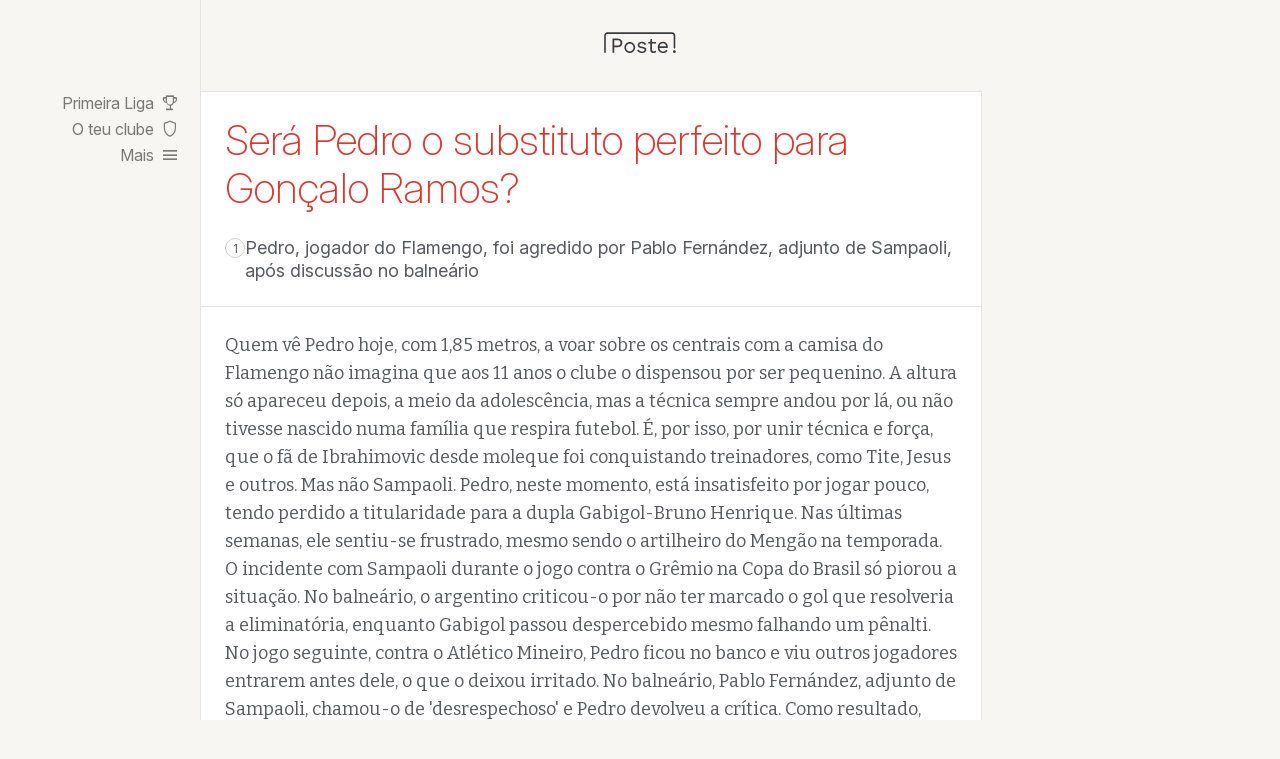

--- FILE ---
content_type: text/html; charset=utf-8
request_url: https://poste.pt/benfica/1952/sera-pedro-o-substituto-perfeito-para-goncalo-ramos
body_size: 10930
content:
<!DOCTYPE html>
<html lang="pt">
  <head>
       <link rel="canonical" href="https://poste.pt/benfica/1952/sera-pedro-o-substituto-perfeito-para-goncalo-ramos" />
  <link rel="alternate" type="application/rss+xml" title="RSS" href="https://poste.pt/benfica.rss" />

    <title>Será Pedro o substituto perfeito para Gonçalo Ramos? · poste.pt</title>
    <meta name="description" content="Pedro, jogador do Flamengo, está vivendo um momento complicado na sua carreira após uma discussão com o adjunto de Sampaoli. Mas será que ele poderia substituir Gonçalo Ramos?">
    <meta name="viewport" content="width=device-width,initial-scale=1">
    
    <meta name="csrf-param" content="authenticity_token" />
<meta name="csrf-token" content="sG11KxHw3s_Mm2KL7SzHbBcrCVMlAAw8qt_e6vOyxfSwfCGOIYCJyuQV1-cv2JNTdqgKWQ4V2bGEM_oOZeJ_Lg" />
    
    <link rel="icon" type="image/png" sizes="32x32" href="/favicon/32x32.png">
    <link rel="icon" type="image/png" sizes="16x16" href="/favicon/16x16.png">


    <link rel="preconnect" href="https://fonts.googleapis.com">
    <link rel="preconnect" href="https://fonts.gstatic.com" crossorigin>
    <link rel="preconnect" href="https://rsms.me/">
    <link rel="stylesheet" href="/assets/application-c06bf804e8a191b9336c949e07989150615eae2c0c31d4c8feb058b4b6e37641.css" media="all" />
<link rel="stylesheet" href="https://rsms.me/inter/inter.css" media="all" />
<link rel="stylesheet" href="https://fonts.googleapis.com/css2?family=Bitter:ital,wght@0,400;0,600;1,400;1,600&amp;display=swap" media="all" />
<link rel="stylesheet" href="https://fonts.googleapis.com/css2?family=Material+Symbols+Outlined:opsz,wght,FILL,GRAD@24,300,0..1,0" media="all" />
    


      <!-- Umami Analytics -->
      <script defer src="https://cloud.umami.is/script.js" data-website-id="0bf74398-fcf8-44d0-bdc5-0667ce48494c"></script>

      <!-- Google tag (gtag.js) -->
      <script async src="https://www.googletagmanager.com/gtag/js?id=G-MJMJJPTDQX"></script>
      <script>
        window.dataLayer = window.dataLayer || [];
        function gtag(){dataLayer.push(arguments);}
        gtag('js', new Date());

        gtag('config', 'G-MJMJJPTDQX');
      </script>

      <!-- Google News -->
      <script async type="application/javascript"
        src="https://news.google.com/swg/js/v1/swg-basic.js"></script>
      <script>
        (self.SWG_BASIC = self.SWG_BASIC || []).push( basicSubscriptions => {
          basicSubscriptions.init({
            type: "NewsArticle",
            isPartOfType: ["Product"],
            isPartOfProductId: "CAow8vmKCw:openaccess",
            clientOptions: { theme: "light", lang: "pt-PT" },
          });
        });
      </script>

    <script src="/assets/application-6d3809c3d503608e81ceb57b3bfcc6b1161384b3fad7672721009e47b853d28f.js"></script>
    
  </head>

  <body >
     
    <div id='app'>
      
<header>
  <a href="/">
    <svg xmlns="http://www.w3.org/2000/svg" width="72" height="27" fill="none"><g fill="#3B3C40" clip-path="url(#a)"><path fill-rule="evenodd" d="M3.316 1.968c-.832 0-1.506.674-1.506 1.506v17.368H.19V3.474C.19 1.747 1.59.348 3.316.348h64.842c1.726 0 3.126 1.4 3.126 3.126v12.32a.81.81 0 1 1-1.62 0V3.475c0-.832-.675-1.506-1.506-1.506H3.316Z" clip-rule="evenodd"/><path d="M13.51 6.548c.965 0 1.8.18 2.507.54.72.345 1.281.842 1.685 1.49.403.649.605 1.42.605 2.312 0 .893-.202 1.664-.605 2.312a4.09 4.09 0 0 1-1.686 1.512c-.705.346-1.54.519-2.506.519h-3.305v5.574H8.477V6.547h5.033Zm-.259 7.064c1.124 0 1.945-.23 2.463-.691.519-.475.778-1.152.778-2.03 0-.894-.26-1.57-.778-2.032-.518-.46-1.34-.691-2.463-.691h-3.046v5.444h3.046ZM37.992 21.023a6.43 6.43 0 0 1-2.917-.67 4.802 4.802 0 0 1-2.03-1.901l1.469-1.059a3.626 3.626 0 0 0 1.382 1.556c.62.374 1.361.561 2.226.561.763 0 1.36-.144 1.793-.432.432-.302.648-.691.648-1.166 0-.303-.1-.577-.303-.821-.187-.26-.554-.447-1.101-.562l-2.593-.54c-1.051-.216-1.808-.576-2.268-1.08-.447-.505-.67-1.131-.67-1.88 0-.59.166-1.13.497-1.62.345-.49.828-.879 1.447-1.167.634-.302 1.376-.454 2.225-.454 1.066 0 1.967.21 2.701.627a3.911 3.911 0 0 1 1.642 1.771l-1.447.951c-.245-.634-.641-1.095-1.189-1.383a3.482 3.482 0 0 0-1.706-.453c-.519 0-.965.072-1.34.216-.36.144-.64.345-.843.605-.187.244-.28.525-.28.842 0 .317.108.612.324.886.216.26.619.446 1.21.562l2.7.561c1.008.202 1.714.533 2.117.994.404.461.605 1.023.605 1.685 0 .677-.18 1.275-.54 1.793-.36.505-.864.893-1.512 1.167s-1.397.41-2.247.41ZM48.045 6.936v10.89c0 .532.152.928.454 1.187.303.26.691.39 1.167.39.418 0 .778-.073 1.08-.217.302-.144.576-.338.821-.583l.605 1.447c-.331.303-.727.54-1.188.713-.447.173-.965.26-1.556.26a4.146 4.146 0 0 1-1.534-.281 2.59 2.59 0 0 1-1.145-.93c-.274-.431-.418-.993-.432-1.684V7.412l1.728-.476Zm3.932 3.068v1.491h-7.82v-1.49h7.82ZM59.063 21.023c-1.023 0-1.938-.224-2.744-.67a4.69 4.69 0 0 1-1.858-1.923c-.447-.85-.67-1.858-.67-3.025 0-1.166.223-2.167.67-3.003.446-.85 1.058-1.497 1.836-1.944.778-.447 1.664-.67 2.658-.67 1.008 0 1.865.216 2.57.648a4.236 4.236 0 0 1 1.642 1.772c.375.735.562 1.563.562 2.485 0 .244-.007.468-.021.67a5.057 5.057 0 0 1-.065.54h-8.729v-1.535h7.973l-.886.173c0-1.037-.288-1.836-.864-2.398-.562-.562-1.304-.842-2.226-.842-.705 0-1.318.165-1.836.496-.504.317-.9.785-1.188 1.405-.274.605-.41 1.34-.41 2.203 0 .85.143 1.585.431 2.204.288.62.692 1.095 1.21 1.426.533.317 1.167.475 1.901.475.793 0 1.434-.15 1.923-.453a3.42 3.42 0 0 0 1.21-1.232l1.361.8a4.51 4.51 0 0 1-1.058 1.274c-.418.36-.915.641-1.491.843-.562.187-1.196.28-1.901.28Z"/><path fill-rule="evenodd" d="M25.768 19.366c2.063 0 3.78-1.707 3.78-3.87 0-2.164-1.717-3.871-3.78-3.871-2.063 0-3.781 1.707-3.781 3.87 0 2.164 1.718 3.871 3.78 3.871Zm0 1.62c2.983 0 5.4-2.458 5.4-5.49 0-3.033-2.417-5.492-5.4-5.492-2.983 0-5.401 2.459-5.401 5.492 0 3.032 2.418 5.49 5.4 5.49Z" clip-rule="evenodd"/><circle cx="70.409" cy="19.582" r="1.44"/><path d="M0 25.4h71.442v1.63H0z" opacity="0" id="pitch"/></g><defs><clipPath id="a"><path fill="#fff" d="M0 0h72v27H0z"/></clipPath></defs></svg>

</a></header>


      <main>
        <nav class="nav">

  <ul class="nav__list nav__list--primary habitat">
    <li class="nav__item ">
      <a href="/">
        Primeira Liga <span class="symbol">trophy</span>
</a>    </li>
    <li class="nav__item ">
      <a href="/o-teu-clube">
        <span data-update-fav-club>O teu clube</span> <span class="symbol">shield</span>
</a>    </li>
    <li class="nav__item">
      <span class='a'>
        <span class='a__text'>Mais</span>
        <span class='symbol'>
          <span class='action'>menu</span>
          <span class='reverse'>close</span>
        </span>
      </span>
    </li>
  </ul>

  <ul class="nav__list nav__list--secondary habitat">

    <li class="nav__item"><h6>Sobre o poste.pt</h6></li>
    <li class="nav__item subitem ">
      <a href="/poste/politica-de-privacidade">
        Privacidade <span class="symbol">lock</span>
</a>    </li>
    <li class="nav__item subitem ">
      <a href="/poste/termos-e-condicoes">
        Termos e condições <span class="symbol">contract</span>
</a>    </li>
    <li class="nav__item subitem ">
      <a href="/poste/cookies">
        Política de cookies <span class="symbol">cookie</span>
</a>    </li>
    <li class="nav__item subitem ">
      <a href="/poste/sobre">
        Sobre o poste.pt <span class="symbol">info</span>
</a>    </li>
    <li class="nav__item subitem ">
      <a href="/poste/contacto">
        Contacto <span class="symbol">chat</span>
</a>    </li>
  </ul>
</nav>

        
  <article class='article lead'>
    <div class='article__headings' data-team='benfica'>
    <h1 class='article__title'>
      <a data-palette="text" href="/benfica/1952/sera-pedro-o-substituto-perfeito-para-goncalo-ramos">Será Pedro o substituto perfeito para Gonçalo Ramos?</a>
    </h1>
    <div class='article__subheading'>
        <ol class='key-list'>
                <li class='key-list__item'>
                    <div class='key-list__item__n'></div>
                    <div class='key-list__item__t'>Pedro, jogador do Flamengo, foi agredido por Pablo Fernández, adjunto de Sampaoli, após discussão no balneário</div>
                </li>
        </ol>
    </div>
</div>


    <div class='article__body body' data-article-id='1952'>
        Quem vê Pedro hoje, com 1,85 metros, a voar sobre os centrais com a camisa do Flamengo não imagina que aos 11 anos o clube o dispensou por ser pequenino. A altura só apareceu depois, a meio da adolescência, mas a técnica sempre andou por lá, ou não tivesse nascido numa família que respira futebol. É, por isso, por unir técnica e força, que o fã de Ibrahimovic desde moleque foi conquistando treinadores, como Tite, Jesus e outros. Mas não Sampaoli.

Pedro, neste momento, está insatisfeito por jogar pouco, tendo perdido a titularidade para a dupla Gabigol-Bruno Henrique. Nas últimas semanas, ele sentiu-se frustrado, mesmo sendo o artilheiro do Mengão na temporada. O incidente com Sampaoli durante o jogo contra o Grêmio na Copa do Brasil só piorou a situação. No balneário, o argentino criticou-o por não ter marcado o gol que resolveria a eliminatória, enquanto Gabigol passou despercebido mesmo falhando um pênalti.

No jogo seguinte, contra o Atlético Mineiro, Pedro ficou no banco e viu outros jogadores entrarem antes dele, o que o deixou irritado. No balneário, Pablo Fernández, adjunto de Sampaoli, chamou-o de 'desrespechoso' e Pedro devolveu a crítica. Como resultado, Pablo acertou-lhe um soco na boca, numa violenta agressão.

Essa situação resultou em uma multa e suspensão para Pedro, que atualmente é o melhor marcador e jogador da Libertadores de 2022. Ele está vivendo o pior momento de sua carreira, que começou de forma promissora ao substituir Henrique Dourado no Fluminense e decolar no Flamengo. No entanto, David Luiz, companheiro de equipe, questionou a dedicação e trabalho árduo de Pedro no dia a dia.

Apesar dos problemas recentes, Pedro, de 26 anos, poderia ser um substituto adequado para Gonçalo Ramos? Ambos são jovens talentosos, com características semelhantes e nascidos no mesmo dia, mas com uma diferença de quatro anos. A resposta para essa pergunta só pode vir do treinador e dos fãs mais leais do clube, que acompanham de perto o desempenho e a atitude do jogador no dia a dia.

Enquanto Pedro enfrenta as consequências de suas ações, resta esperar para ver se ele será capaz de superar essa fase difícil e recuperar seu status de destaque no Flamengo.
    </div>

    <div class='article__meta'>
        <div class='article__meta__utilities' data-team='benfica'>
            <div class='article__react-btn outline circular pill' data-react='0' data-react-id='1952'>
                <svg xmlns="http://www.w3.org/2000/svg" width="28" height="28" fill="none"><g clip-path="url(#a)"><path fill="#000" d="M27.098 14.747c-.53-.685-1.463-.84-2.458-.436l-1.058.436L25.387 9.8a1.726 1.726 0 0 0-.063-1.307 1.667 1.667 0 0 0-.964-.87 1.467 1.467 0 0 0-.965-.032l.218-.622a1.725 1.725 0 0 0-.062-1.307 1.667 1.667 0 0 0-.964-.87 1.698 1.698 0 0 0-2.147.995 1.856 1.856 0 0 0-.778-.591c-.871-.312-1.835.155-2.178 1.026l-.31.871a1.577 1.577 0 0 0-.779-.56c-.87-.31-1.835.156-2.177 1.058l-.996 2.8-.467-1.182a1.718 1.718 0 0 0-.902-.965 1.574 1.574 0 0 0-1.244-.03c-.311.124-.56.342-.747.59l-.342-.84A1.719 1.719 0 0 0 8.618 7a1.574 1.574 0 0 0-1.245-.031c-.31.124-.56.342-.746.591a1.82 1.82 0 0 0-.903-.902 1.574 1.574 0 0 0-1.244-.031c-.84.342-1.276 1.337-.933 2.209l.248.622c-.31-.062-.622-.062-.933.062-.84.342-1.275 1.338-.933 2.209l2.209 5.6L2.8 16.52c-.373-.249-.809-.373-1.213-.311-.436.062-.84.311-1.09.684-.528.747-.342 1.805.374 2.365.28.28 3.889 3.142 5.196 4.075a5.796 5.796 0 0 0 3.328 1.058c.778 0 1.587-.155 2.365-.467 1.213-.497 2.24-1.337 2.924-2.457.374.249.778.435 1.214.59.71.248 1.457.374 2.209.374a6.04 6.04 0 0 0 3.608-1.182c1.307-.965 4.885-3.951 5.103-4.138.715-.56.84-1.649.28-2.364Zm-15.65 8.462c-1.71.684-3.546.498-4.977-.498-1.276-.933-5.009-3.92-5.04-3.951a1.01 1.01 0 0 1-.218-1.338.86.86 0 0 1 .591-.373.938.938 0 0 1 .654.155s.03 0 .03.032l2.334 1.4c.125.093.311.062.436-.032.124-.093.155-.28.093-.435L2.707 11.51c-.187-.498.03-1.027.497-1.213a.868.868 0 0 1 .623.03c.217.094.404.28.528.499l1.4 3.609a.396.396 0 0 0 .343.248c.03 0 .093 0 .124-.03.187-.063.28-.312.218-.498L5.07 10.67v-.031c0-.031-.031-.062-.031-.093l-.747-1.93c-.186-.497.031-1.026.498-1.213a.871.871 0 0 1 .684 0c.218.094.405.28.498.53l.498 1.306 1.618 4.2a.396.396 0 0 0 .342.249c.031 0 .093 0 .124-.031.187-.062.28-.311.218-.498L7.218 9.084l-.031-.093c-.187-.498.03-1.027.497-1.213a.871.871 0 0 1 .685 0c.218.093.404.28.498.529l.84 2.115c0 .031 0 .031.03.062l1.12 2.956c.063.187.312.28.498.218.187-.062.28-.311.218-.498l-1.15-2.956c-.188-.497.03-1.026.497-1.213a.87.87 0 0 1 .684 0c.218.093.405.28.498.529l2.489 6.471c1.027 2.925-.342 6.098-3.142 7.218ZM26.32 16.52c-.031.031-3.796 3.142-5.071 4.107-1.4 1.057-3.33 1.306-5.071.684a5.025 5.025 0 0 1-1.09-.529c.032-.062.063-.124.094-.218a6.616 6.616 0 0 0 .156-4.822l-1.65-4.23 1.276-3.64c.187-.499.716-.748 1.182-.592.223.093.41.257.53.467.093.217.124.497.03.715l-1.12 3.174a.42.42 0 0 0 .218.497c.031 0 .094.031.125.031a.405.405 0 0 0 .373-.248l1.12-3.174c0-.03 0-.03.031-.062l.778-2.147c.187-.497.715-.746 1.182-.59.223.092.409.256.53.466.092.218.123.498.03.747l-.03.093-1.556 4.511c-.063.187.03.404.248.498.031 0 .094.03.125.03a.405.405 0 0 0 .373-.248l1.618-4.604.467-1.307c.186-.498.715-.747 1.182-.591.223.093.409.257.529.466.093.218.124.498.03.716l-.684 1.867c-.03.062-.03.093-.062.155 0 .031 0 .062-.031.062l-1.4 3.858a.42.42 0 0 0 .218.498c.03 0 .093.031.124.031a.404.404 0 0 0 .374-.249l1.462-4.044c.218-.436.746-.685 1.15-.53.224.094.41.258.53.468.093.217.124.497.03.715l-2.052 5.569c-.272.1-.541.203-.81.311-1.96-.747-3.017.125-3.888.809a.388.388 0 0 0-.062.529.388.388 0 0 0 .529.062c.84-.684 1.617-1.338 3.266-.653a.432.432 0 0 0 .28 0c.093-.031 2.24-.871 2.987-1.182.404-.156 1.15-.374 1.555.186a.941.941 0 0 1-.155 1.338ZM5.102 4.013l1.929 1.245c.062.03.124.062.218.062a.342.342 0 0 0 .31-.187c.125-.186.063-.404-.124-.529L5.507 3.36c-.187-.124-.405-.062-.53.124-.124.187-.062.405.125.53Zm4.542-.31a.375.375 0 0 0 .374.248c.03 0 .093 0 .124-.031a.408.408 0 0 0 .249-.498L9.333.342a.408.408 0 0 0-.498-.249.408.408 0 0 0-.248.498l1.057 3.111Zm3.36-.28c.031.03.094.03.125.03.155 0 .31-.093.342-.249l.778-2.146A.42.42 0 0 0 14.03.56a.42.42 0 0 0-.498.218l-.778 2.146a.408.408 0 0 0 .25.498Zm2.738 21.466c-.187-.062-.404.062-.467.249l-.653 2.178c-.062.186.062.404.249.466.031 0 .062.031.124.031a.39.39 0 0 0 .374-.28l.653-2.177c.031-.187-.062-.405-.28-.467Zm3.236-.56a.42.42 0 0 0-.498-.218.42.42 0 0 0-.218.498l1.244 3.018a.396.396 0 0 0 .343.249c.062 0 .093 0 .155-.032a.42.42 0 0 0 .218-.497l-1.244-3.018Zm4.542-.747-1.991-1.12c-.187-.093-.405-.03-.53.156-.092.186-.03.404.156.529l1.991 1.12c.063.03.125.062.187.062a.43.43 0 0 0 .342-.187c.094-.218.031-.435-.155-.56Z"/></g><defs><clipPath id="a"><path fill="#fff" d="M0 0h28v28H0z"/></clipPath></defs></svg>

            </div>
            <div class='article__share-btn outline pill' data-share>
                Partilhar <span class='symbol'>send</span>
            </div>
        </div>

          <div class='article__meta__info'>
    <div class='article__topics'>
          <a class="article__topic-link pill topic--main" data-palette="text bg-white-block hover-bg-soft" data-team="benfica" href="/benfica">
            Benfica
            <img src="/assets/benfica-b946826a31427f9ad6d0100857ec5a25621ae388377d3aa2720177089bf8cdba.svg" />
</a>    </div>
    <div class='article__timestamp'>
        21:18 · 3 Ago
    </div>
</div>

    </div>
</article>


<article class='article'>
  <div class='article__headings' data-team='farense'>
    <h1 class='article__title'>
      <a data-palette="text" href="/farense/82154/farense-anuncia-regresso-de-alex-pinto">Farense anuncia regresso de Alex Pinto</a>
    </h1>
    <div class='article__subheading'>
        <ol class='key-list'>
                <li class='key-list__item'>
                    <div class='key-list__item__n'></div>
                    <div class='key-list__item__t'>Regresso de Alex Pinto ao Farense</div>
                </li>
                <li class='key-list__item'>
                    <div class='key-list__item__n'></div>
                    <div class='key-list__item__t'>Lateral tinha 27 anos</div>
                </li>
                <li class='key-list__item'>
                    <div class='key-list__item__n'></div>
                    <div class='key-list__item__t'>Jogou no Farense entre 2020 e 2022</div>
                </li>
                <li class='key-list__item'>
                    <div class='key-list__item__n'></div>
                    <div class='key-list__item__t'>Participou em nove encontros na última temporada</div>
                </li>
        </ol>
    </div>
</div>

  <div class='article__meta'>
      <div class='article__meta__info'>
    <div class='article__topics'>
          <a class="article__topic-link pill topic--main" data-palette="text bg-white-block hover-bg-soft" data-team="farense" href="/farense">
            Farense
            <img src="/assets/farense-f7f737bb68460367c64eea623e4c9fccdd354c768a9bf34e5f5309d1e2dc5119.svg" />
</a>    </div>
    <div class='article__timestamp'>
        23:57 · 27 Jan
    </div>
</div>

  </div>
</article>
<article class='article'>
  <div class='article__headings' data-team='sporting'>
    <h1 class='article__title'>
      <a data-palette="text" href="/sporting/82153/arbeloa-elogia-mourinho-antes-do-jogo-com-o-benfica">Arbeloa elogia Mourinho antes do jogo com o Benfica</a>
    </h1>
    <div class='article__subheading'>
        <ol class='key-list'>
                <li class='key-list__item'>
                    <div class='key-list__item__n'></div>
                    <div class='key-list__item__t'>Álvaro Arbeloa elogia José Mourinho</div>
                </li>
                <li class='key-list__item'>
                    <div class='key-list__item__n'></div>
                    <div class='key-list__item__t'>Conferência de imprensa antes do Benfica</div>
                </li>
                <li class='key-list__item'>
                    <div class='key-list__item__n'></div>
                    <div class='key-list__item__t'>Rui Borges fala sobre o Sportin</div>
                </li>
                <li class='key-list__item'>
                    <div class='key-list__item__n'></div>
                    <div class='key-list__item__t'>Jogo crucial contra o Athletic Bilbao</div>
                </li>
        </ol>
    </div>
</div>

  <div class='article__meta'>
      <div class='article__meta__info'>
    <div class='article__topics'>
          <a class="article__topic-link pill topic--secondary" data-palette="text bg-white-block hover-bg-soft" data-team="sporting" href="/sporting">
            Sporting
            <img src="/assets/sporting-8e3f317e272f6647e6cfd4c6a82b6c74b1095463da58d7a1dbd1f2e8eb3e7d9a.svg" />
</a>          <a class="article__topic-link pill topic--secondary" data-palette="text bg-white-block hover-bg-soft" data-team="benfica" href="/benfica">
            Benfica
            <img src="/assets/benfica-b946826a31427f9ad6d0100857ec5a25621ae388377d3aa2720177089bf8cdba.svg" />
</a>    </div>
    <div class='article__timestamp'>
        23:55 · 27 Jan
    </div>
</div>

  </div>
</article>
<article class='article'>
  <div class='article__headings' data-team='benfica'>
    <h1 class='article__title'>
      <a data-palette="text" href="/benfica/82152/venda-de-direitos-do-benfica-a-nos-sinal-positivo-para-centralizacao-diz-liga-centralizacao">Venda de direitos do Benfica à NOS: Sinal positivo para centralização, diz Liga Centralização</a>
    </h1>
    <div class='article__subheading'>
        <ol class='key-list'>
                <li class='key-list__item'>
                    <div class='key-list__item__n'></div>
                    <div class='key-list__item__t'>Venda dos direitos do Benfica à NOS totaliza 104,6 milhões de euros.</div>
                </li>
                <li class='key-list__item'>
                    <div class='key-list__item__n'></div>
                    <div class='key-list__item__t'>André Mosqueira do Amaral: “É um sinal muito positivo do mercado”.</div>
                </li>
                <li class='key-list__item'>
                    <div class='key-list__item__n'></div>
                    <div class='key-list__item__t'>Centralização dos direitos audiovisuais dos dois escalões profissionais a partir de 2028/29.</div>
                </li>
                <li class='key-list__item'>
                    <div class='key-list__item__n'></div>
                    <div class='key-list__item__t'>Benfica suspendeu a sua participação na Liga Centralização a 9 de julho de 2025.</div>
                </li>
        </ol>
    </div>
</div>

  <div class='article__meta'>
      <div class='article__meta__info'>
    <div class='article__topics'>
          <a class="article__topic-link pill topic--main" data-palette="text bg-white-block hover-bg-soft" data-team="benfica" href="/benfica">
            Benfica
            <img src="/assets/benfica-b946826a31427f9ad6d0100857ec5a25621ae388377d3aa2720177089bf8cdba.svg" />
</a>    </div>
    <div class='article__timestamp'>
        20:49 · 27 Jan
    </div>
</div>

  </div>
</article>
<article class='article'>
  <div class='article__headings' data-team='sporting'>
    <h1 class='article__title'>
      <a data-palette="text" href="/sporting/82151/rui-borges-anteve-embate-com-o-athletic-bilbao-na-liga-dos-campeoes">Rui Borges antevê embate com o Athletic Bilbao na Liga dos Campeões</a>
    </h1>
    <div class='article__subheading'>
        <ol class='key-list'>
                <li class='key-list__item'>
                    <div class='key-list__item__n'></div>
                    <div class='key-list__item__t'>Rui Borges partilha sua visão</div>
                </li>
                <li class='key-list__item'>
                    <div class='key-list__item__n'></div>
                    <div class='key-list__item__t'>Athletic Bilbao é uma grande equipa</div>
                </li>
                <li class='key-list__item'>
                    <div class='key-list__item__n'></div>
                    <div class='key-list__item__t'>Equilíbrio entre ataque e defesa</div>
                </li>
                <li class='key-list__item'>
                    <div class='key-list__item__n'></div>
                    <div class='key-list__item__t'>Sporting ambiciona ficar entre os oito primeiros</div>
                </li>
        </ol>
    </div>
</div>

  <div class='article__meta'>
      <div class='article__meta__info'>
    <div class='article__topics'>
          <a class="article__topic-link pill topic--main" data-palette="text bg-white-block hover-bg-soft" data-team="sporting" href="/sporting">
            Sporting
            <img src="/assets/sporting-8e3f317e272f6647e6cfd4c6a82b6c74b1095463da58d7a1dbd1f2e8eb3e7d9a.svg" />
</a>    </div>
    <div class='article__timestamp'>
        20:48 · 27 Jan
    </div>
</div>

  </div>
</article>
<article class='article'>
  <div class='article__headings' data-team='benfica'>
    <h1 class='article__title'>
      <a data-palette="text" href="/benfica/82149/tad-decide-contra-benfica-e-suspende-castigo-de-dirigente">TAD decide contra Benfica e suspende castigo de dirigente</a>
    </h1>
    <div class='article__subheading'>
        <ol class='key-list'>
                <li class='key-list__item'>
                    <div class='key-list__item__n'></div>
                    <div class='key-list__item__t'>Multa de 1.836 euros ao Benfica</div>
                </li>
                <li class='key-list__item'>
                    <div class='key-list__item__n'></div>
                    <div class='key-list__item__t'>Decisão sobre António Miguel Cardoso</div>
                </li>
                <li class='key-list__item'>
                    <div class='key-list__item__n'></div>
                    <div class='key-list__item__t'>Custas do processo: 4.150 euros</div>
                </li>
                <li class='key-list__item'>
                    <div class='key-list__item__n'></div>
                    <div class='key-list__item__t'>Liberdade de expressão debatida</div>
                </li>
        </ol>
    </div>
</div>

  <div class='article__meta'>
      <div class='article__meta__info'>
    <div class='article__topics'>
          <a class="article__topic-link pill topic--main" data-palette="text bg-white-block hover-bg-soft" data-team="benfica" href="/benfica">
            Benfica
            <img src="/assets/benfica-b946826a31427f9ad6d0100857ec5a25621ae388377d3aa2720177089bf8cdba.svg" />
</a>          <a class="article__topic-link pill topic--secondary" data-palette="text bg-white-block hover-bg-soft" data-team="guimaraes" href="/guimaraes">
            VSC Guimarães
            <img src="/assets/guimaraes-818eb8475d2e0b4394d935c83b3c564cc68676fb18aa68706d82b98cfdc15576.svg" />
</a>    </div>
    <div class='article__timestamp'>
        19:26 · 27 Jan
    </div>
</div>

  </div>
</article>
<article class='article'>
  <div class='article__headings' data-team='sporting'>
    <h1 class='article__title'>
      <a data-palette="text" href="/sporting/82150/sporting-prepara-se-para-desafio-decisivo-na-liga-dos-campeoes">Sporting prepara-se para desafio decisivo na Liga dos Campeões</a>
    </h1>
    <div class='article__subheading'>
        <ol class='key-list'>
                <li class='key-list__item'>
                    <div class='key-list__item__n'></div>
                    <div class='key-list__item__t'>Sporting enfrenta o Athletic Bilbao</div>
                </li>
                <li class='key-list__item'>
                    <div class='key-list__item__n'></div>
                    <div class='key-list__item__t'>Rui Silva fala sobre confiança da equipa</div>
                </li>
                <li class='key-list__item'>
                    <div class='key-list__item__n'></div>
                    <div class='key-list__item__t'>Ernesto Valverde comenta pressão do jogo</div>
                </li>
                <li class='key-list__item'>
                    <div class='key-list__item__n'></div>
                    <div class='key-list__item__t'>Nuno Santos de regresso após 15 meses</div>
                </li>
        </ol>
    </div>
</div>

  <div class='article__meta'>
      <div class='article__meta__info'>
    <div class='article__topics'>
          <a class="article__topic-link pill topic--secondary" data-palette="text bg-white-block hover-bg-soft" data-team="sporting" href="/sporting">
            Sporting
            <img src="/assets/sporting-8e3f317e272f6647e6cfd4c6a82b6c74b1095463da58d7a1dbd1f2e8eb3e7d9a.svg" />
</a>    </div>
    <div class='article__timestamp'>
        19:25 · 27 Jan
    </div>
</div>

  </div>
</article>
<article class='article'>
  <div class='article__headings' data-team='gil-vicente'>
    <h1 class='article__title'>
      <a data-palette="text" href="/gil-vicente/82148/gil-vicente-contrata-hector-hernandez-e-fc-porto-despede-carolina-aroso">Gil Vicente contrata Héctor Hernández e FC Porto despede Carolina Aroso</a>
    </h1>
    <div class='article__subheading'>
        <ol class='key-list'>
                <li class='key-list__item'>
                    <div class='key-list__item__n'></div>
                    <div class='key-list__item__t'>Contratação até 2027</div>
                </li>
                <li class='key-list__item'>
                    <div class='key-list__item__n'></div>
                    <div class='key-list__item__t'>Hernández marcou 21 golos em 58 jogos</div>
                </li>
                <li class='key-list__item'>
                    <div class='key-list__item__n'></div>
                    <div class='key-list__item__t'>Lucão foi a primeira contratação</div>
                </li>
                <li class='key-list__item'>
                    <div class='key-list__item__n'></div>
                    <div class='key-list__item__t'>Saída de Carolina Aroso do FC Porto</div>
                </li>
        </ol>
    </div>
</div>

  <div class='article__meta'>
      <div class='article__meta__info'>
    <div class='article__topics'>
          <a class="article__topic-link pill topic--main" data-palette="text bg-white-block hover-bg-soft" data-team="gil-vicente" href="/gil-vicente">
            Gil Vicente
            <img src="/assets/gil-vicente-7bf45e1153bd226bbc52be359eba891fdd0b951054a4ac556871dd99b711544b.svg" />
</a>          <a class="article__topic-link pill topic--secondary" data-palette="text bg-white-block hover-bg-soft" data-team="braga" href="/braga">
            Braga
            <img src="/assets/braga-28f4d485308a0de444e7b5ca25ce60c0ef26b4a3c65c278a9d5600cd90975d91.svg" />
</a>    </div>
    <div class='article__timestamp'>
        17:48 · 27 Jan
    </div>
</div>

  </div>
</article>
<article class='article'>
  <div class='article__headings' data-team='benfica'>
    <h1 class='article__title'>
      <a data-palette="text" href="/benfica/82145/benfica-bate-recorde-de-pontos-na-liga-nos">Benfica bate recorde de pontos na Liga NOS</a>
    </h1>
    <div class='article__subheading'>
        <ol class='key-list'>
                <li class='key-list__item'>
                    <div class='key-list__item__n'></div>
                    <div class='key-list__item__t'>Benfica bate recorde</div>
                </li>
                <li class='key-list__item'>
                    <div class='key-list__item__n'></div>
                    <div class='key-list__item__t'>50 pontos</div>
                </li>
                <li class='key-list__item'>
                    <div class='key-list__item__n'></div>
                    <div class='key-list__item__t'>Liga NOS</div>
                </li>
                <li class='key-list__item'>
                    <div class='key-list__item__n'></div>
                    <div class='key-list__item__t'>Roger Schmidt</div>
                </li>
        </ol>
    </div>
</div>

  <div class='article__meta'>
      <div class='article__meta__info'>
    <div class='article__topics'>
          <a class="article__topic-link pill topic--main" data-palette="text bg-white-block hover-bg-soft" data-team="benfica" href="/benfica">
            Benfica
            <img src="/assets/benfica-b946826a31427f9ad6d0100857ec5a25621ae388377d3aa2720177089bf8cdba.svg" />
</a>    </div>
    <div class='article__timestamp'>
        16:24 · 27 Jan
    </div>
</div>

  </div>
</article>
<article class='article'>
  <div class='article__headings' data-team='sporting'>
    <h1 class='article__title'>
      <a data-palette="text" href="/sporting/82146/williams-em-duvida-para-a-crucial-jornada-na-liga-dos-campeoes">Williams em dúvida para a crucial jornada na Liga dos Campeões</a>
    </h1>
    <div class='article__subheading'>
        <ol class='key-list'>
                <li class='key-list__item'>
                    <div class='key-list__item__n'></div>
                    <div class='key-list__item__t'>Nico Williams tem pubalgia persistente</div>
                </li>
                <li class='key-list__item'>
                    <div class='key-list__item__n'></div>
                    <div class='key-list__item__t'>Ernesto Valverde confirma dificuldades físicas</div>
                </li>
                <li class='key-list__item'>
                    <div class='key-list__item__n'></div>
                    <div class='key-list__item__t'>Otamendi foca no presente do Benfica</div>
                </li>
                <li class='key-list__item'>
                    <div class='key-list__item__n'></div>
                    <div class='key-list__item__t'>Williams marcou quatro golos esta época</div>
                </li>
        </ol>
    </div>
</div>

  <div class='article__meta'>
      <div class='article__meta__info'>
    <div class='article__topics'>
          <a class="article__topic-link pill topic--secondary" data-palette="text bg-white-block hover-bg-soft" data-team="sporting" href="/sporting">
            Sporting
            <img src="/assets/sporting-8e3f317e272f6647e6cfd4c6a82b6c74b1095463da58d7a1dbd1f2e8eb3e7d9a.svg" />
</a>          <a class="article__topic-link pill topic--secondary" data-palette="text bg-white-block hover-bg-soft" data-team="benfica" href="/benfica">
            Benfica
            <img src="/assets/benfica-b946826a31427f9ad6d0100857ec5a25621ae388377d3aa2720177089bf8cdba.svg" />
</a>    </div>
    <div class='article__timestamp'>
        16:18 · 27 Jan
    </div>
</div>

  </div>
</article>
<article class='article'>
  <div class='article__headings' data-team='benfica'>
    <h1 class='article__title'>
      <a data-palette="text" href="/benfica/82144/mourinho-antecipa-jogo-contra-o-real-madrid">Mourinho antecipa jogo contra o Real Madrid</a>
    </h1>
    <div class='article__subheading'>
        <ol class='key-list'>
                <li class='key-list__item'>
                    <div class='key-list__item__n'></div>
                    <div class='key-list__item__t'>Mourinho destaca a eficácia na finalização</div>
                </li>
                <li class='key-list__item'>
                    <div class='key-list__item__n'></div>
                    <div class='key-list__item__t'>Importante jogo da Liga dos Campeões</div>
                </li>
                <li class='key-list__item'>
                    <div class='key-list__item__n'></div>
                    <div class='key-list__item__t'>Benfica soma apenas seis pontos</div>
                </li>
                <li class='key-list__item'>
                    <div class='key-list__item__n'></div>
                    <div class='key-list__item__t'>Jogo ocorre às 20 horas</div>
                </li>
        </ol>
    </div>
</div>

  <div class='article__meta'>
      <div class='article__meta__info'>
    <div class='article__topics'>
          <a class="article__topic-link pill topic--main" data-palette="text bg-white-block hover-bg-soft" data-team="benfica" href="/benfica">
            Benfica
            <img src="/assets/benfica-b946826a31427f9ad6d0100857ec5a25621ae388377d3aa2720177089bf8cdba.svg" />
</a>    </div>
    <div class='article__timestamp'>
        15:33 · 27 Jan
    </div>
</div>

  </div>
</article>
<article class='article'>
  <div class='article__headings' data-team='benfica'>
    <h1 class='article__title'>
      <a data-palette="text" href="/benfica/82142/di-maria-reflete-sobre-o-classico-entre-benfica-e-real-madrid">Di María reflete sobre o clássico entre Benfica e Real Madrid</a>
    </h1>
    <div class='article__subheading'>
        <ol class='key-list'>
                <li class='key-list__item'>
                    <div class='key-list__item__n'></div>
                    <div class='key-list__item__t'>Di María não consegue escolher lado</div>
                </li>
                <li class='key-list__item'>
                    <div class='key-list__item__n'></div>
                    <div class='key-list__item__t'>José Mourinho é o número um</div>
                </li>
                <li class='key-list__item'>
                    <div class='key-list__item__n'></div>
                    <div class='key-list__item__t'>Cris é o melhor profissional</div>
                </li>
                <li class='key-list__item'>
                    <div class='key-list__item__n'></div>
                    <div class='key-list__item__t'>Messi tem talento único</div>
                </li>
        </ol>
    </div>
</div>

  <div class='article__meta'>
      <div class='article__meta__info'>
    <div class='article__topics'>
          <a class="article__topic-link pill topic--main" data-palette="text bg-white-block hover-bg-soft" data-team="benfica" href="/benfica">
            Benfica
            <img src="/assets/benfica-b946826a31427f9ad6d0100857ec5a25621ae388377d3aa2720177089bf8cdba.svg" />
</a>    </div>
    <div class='article__timestamp'>
        13:23 · 27 Jan
    </div>
</div>

  </div>
</article>
<article class='article'>
  <div class='article__headings' data-team='sporting'>
    <h1 class='article__title'>
      <a data-palette="text" href="/sporting/82143/dia-decisivo-para-o-desporto-portugues">Dia Decisivo para o Desporto Português</a>
    </h1>
    <div class='article__subheading'>
        <ol class='key-list'>
                <li class='key-list__item'>
                    <div class='key-list__item__n'></div>
                    <div class='key-list__item__t'>Data: Hoje</div>
                </li>
                <li class='key-list__item'>
                    <div class='key-list__item__n'></div>
                    <div class='key-list__item__t'>Sporting enfrenta Athletic Bilbao</div>
                </li>
                <li class='key-list__item'>
                    <div class='key-list__item__n'></div>
                    <div class='key-list__item__t'>Benfica joga contra o Real Madrid</div>
                </li>
                <li class='key-list__item'>
                    <div class='key-list__item__n'></div>
                    <div class='key-list__item__t'>Portugal defronta Hungria no Futsal</div>
                </li>
        </ol>
    </div>
</div>

  <div class='article__meta'>
      <div class='article__meta__info'>
    <div class='article__topics'>
          <a class="article__topic-link pill topic--secondary" data-palette="text bg-white-block hover-bg-soft" data-team="sporting" href="/sporting">
            Sporting
            <img src="/assets/sporting-8e3f317e272f6647e6cfd4c6a82b6c74b1095463da58d7a1dbd1f2e8eb3e7d9a.svg" />
</a>          <a class="article__topic-link pill topic--secondary" data-palette="text bg-white-block hover-bg-soft" data-team="benfica" href="/benfica">
            Benfica
            <img src="/assets/benfica-b946826a31427f9ad6d0100857ec5a25621ae388377d3aa2720177089bf8cdba.svg" />
</a>    </div>
    <div class='article__timestamp'>
        13:22 · 27 Jan
    </div>
</div>

  </div>
</article>
<article class='article'>
  <div class='article__headings' data-team='fc-porto'>
    <h1 class='article__title'>
      <a data-palette="text" href="/fc-porto/82141/farioli-destaca-samu-e-martim-apos-vitoria-do-fc-porto">Farioli destaca Samu e Martim após vitória do FC Porto</a>
    </h1>
    <div class='article__subheading'>
        <ol class='key-list'>
                <li class='key-list__item'>
                    <div class='key-list__item__n'></div>
                    <div class='key-list__item__t'>Farioli elogia Samu após 3-0</div>
                </li>
                <li class='key-list__item'>
                    <div class='key-list__item__n'></div>
                    <div class='key-list__item__t'>Martim evolui e marca golo</div>
                </li>
                <li class='key-list__item'>
                    <div class='key-list__item__n'></div>
                    <div class='key-list__item__t'>FC Porto com 18 vitórias em 19 jogos</div>
                </li>
                <li class='key-list__item'>
                    <div class='key-list__item__n'></div>
                    <div class='key-list__item__t'>Farioli é o primeiro a atingir tal marca</div>
                </li>
        </ol>
    </div>
</div>

  <div class='article__meta'>
      <div class='article__meta__info'>
    <div class='article__topics'>
          <a class="article__topic-link pill topic--main" data-palette="text bg-white-block hover-bg-soft" data-team="fc-porto" href="/fc-porto">
            FC Porto
            <img src="/assets/fc-porto-90e28fe06b83a98800a5416884aa2412ce6517316080a38ffb8087d8bdc70539.svg" />
</a>          <a class="article__topic-link pill topic--secondary" data-palette="text bg-white-block hover-bg-soft" data-team="sporting" href="/sporting">
            Sporting
            <img src="/assets/sporting-8e3f317e272f6647e6cfd4c6a82b6c74b1095463da58d7a1dbd1f2e8eb3e7d9a.svg" />
</a>          <a class="article__topic-link pill topic--secondary" data-palette="text bg-white-block hover-bg-soft" data-team="benfica" href="/benfica">
            Benfica
            <img src="/assets/benfica-b946826a31427f9ad6d0100857ec5a25621ae388377d3aa2720177089bf8cdba.svg" />
</a>    </div>
    <div class='article__timestamp'>
        11:43 · 27 Jan
    </div>
</div>

  </div>
</article>
<article class='article'>
  <div class='article__headings' data-team='braga'>
    <h1 class='article__title'>
      <a data-palette="text" href="/braga/82140/antonio-salvador-apela-a-um-compromisso-forte-na-gala-legiao-de-ouro">António Salvador apela a um compromisso forte na Gala Legião de Ouro</a>
    </h1>
    <div class='article__subheading'>
        <ol class='key-list'>
                <li class='key-list__item'>
                    <div class='key-list__item__n'></div>
                    <div class='key-list__item__t'>António Salvador falou na Gala Legião de Ouro</div>
                </li>
                <li class='key-list__item'>
                    <div class='key-list__item__n'></div>
                    <div class='key-list__item__t'>Rodrigo Zalazar foi o futebolista do ano</div>
                </li>
                <li class='key-list__item'>
                    <div class='key-list__item__n'></div>
                    <div class='key-list__item__t'>João Moutinho recebeu Gverreiro de Ouro</div>
                </li>
                <li class='key-list__item'>
                    <div class='key-list__item__n'></div>
                    <div class='key-list__item__t'>Gverreiro Solidário premiado na gala</div>
                </li>
        </ol>
    </div>
</div>

  <div class='article__meta'>
      <div class='article__meta__info'>
    <div class='article__topics'>
          <a class="article__topic-link pill topic--main" data-palette="text bg-white-block hover-bg-soft" data-team="braga" href="/braga">
            Braga
            <img src="/assets/braga-28f4d485308a0de444e7b5ca25ce60c0ef26b4a3c65c278a9d5600cd90975d91.svg" />
</a>    </div>
    <div class='article__timestamp'>
        00:33 · 27 Jan
    </div>
</div>

  </div>
</article>
<article class='article'>
  <div class='article__headings' data-team='fc-porto'>
    <h1 class='article__title'>
      <a data-palette="text" href="/fc-porto/82139/cesar-peixoto-reflete-apos-derrota-do-gil-vicente">César Peixoto reflete após derrota do Gil Vicente</a>
    </h1>
    <div class='article__subheading'>
        <ol class='key-list'>
                <li class='key-list__item'>
                    <div class='key-list__item__n'></div>
                    <div class='key-list__item__t'>Gil Vicente perdeu 3-0 com FC Porto</div>
                </li>
                <li class='key-list__item'>
                    <div class='key-list__item__n'></div>
                    <div class='key-list__item__t'>César Peixoto elogia a primeira parte</div>
                </li>
                <li class='key-list__item'>
                    <div class='key-list__item__n'></div>
                    <div class='key-list__item__t'>Expulsão aos 70 minutos foi decisiva</div>
                </li>
                <li class='key-list__item'>
                    <div class='key-list__item__n'></div>
                    <div class='key-list__item__t'>Francesco Farioli destaca trabalho do FC Porto</div>
                </li>
        </ol>
    </div>
</div>

  <div class='article__meta'>
      <div class='article__meta__info'>
    <div class='article__topics'>
          <a class="article__topic-link pill topic--main" data-palette="text bg-white-block hover-bg-soft" data-team="fc-porto" href="/fc-porto">
            FC Porto
            <img src="/assets/fc-porto-90e28fe06b83a98800a5416884aa2412ce6517316080a38ffb8087d8bdc70539.svg" />
</a>          <a class="article__topic-link pill topic--secondary" data-palette="text bg-white-block hover-bg-soft" data-team="sporting" href="/sporting">
            Sporting
            <img src="/assets/sporting-8e3f317e272f6647e6cfd4c6a82b6c74b1095463da58d7a1dbd1f2e8eb3e7d9a.svg" />
</a>          <a class="article__topic-link pill topic--secondary" data-palette="text bg-white-block hover-bg-soft" data-team="benfica" href="/benfica">
            Benfica
            <img src="/assets/benfica-b946826a31427f9ad6d0100857ec5a25621ae388377d3aa2720177089bf8cdba.svg" />
</a>          <a class="article__topic-link pill topic--secondary" data-palette="text bg-white-block hover-bg-soft" data-team="braga" href="/braga">
            Braga
            <img src="/assets/braga-28f4d485308a0de444e7b5ca25ce60c0ef26b4a3c65c278a9d5600cd90975d91.svg" />
</a>    </div>
    <div class='article__timestamp'>
        00:32 · 27 Jan
    </div>
</div>

  </div>
</article>
<article class='article'>
  <div class='article__headings' data-team='fc-porto'>
    <h1 class='article__title'>
      <a data-palette="text" href="/fc-porto/82137/farioli-salienta-uniao-e-espirito-de-equipa-na-vitoria-do-porto">Farioli salienta união e espírito de equipa na vitória do Porto</a>
    </h1>
    <div class='article__subheading'>
        <ol class='key-list'>
                <li class='key-list__item'>
                    <div class='key-list__item__n'></div>
                    <div class='key-list__item__t'>Vitória do Porto por 3-0</div>
                </li>
                <li class='key-list__item'>
                    <div class='key-list__item__n'></div>
                    <div class='key-list__item__t'>Treinador destaca união da equipa</div>
                </li>
                <li class='key-list__item'>
                    <div class='key-list__item__n'></div>
                    <div class='key-list__item__t'>Golo de Samu com penalti</div>
                </li>
                <li class='key-list__item'>
                    <div class='key-list__item__n'></div>
                    <div class='key-list__item__t'>Eustáquio motiva jovens jogadores</div>
                </li>
        </ol>
    </div>
</div>

  <div class='article__meta'>
      <div class='article__meta__info'>
    <div class='article__topics'>
          <a class="article__topic-link pill topic--main" data-palette="text bg-white-block hover-bg-soft" data-team="fc-porto" href="/fc-porto">
            FC Porto
            <img src="/assets/fc-porto-90e28fe06b83a98800a5416884aa2412ce6517316080a38ffb8087d8bdc70539.svg" />
</a>          <a class="article__topic-link pill topic--secondary" data-palette="text bg-white-block hover-bg-soft" data-team="gil-vicente" href="/gil-vicente">
            Gil Vicente
            <img src="/assets/gil-vicente-7bf45e1153bd226bbc52be359eba891fdd0b951054a4ac556871dd99b711544b.svg" />
</a>    </div>
    <div class='article__timestamp'>
        23:48 · 26 Jan
    </div>
</div>

  </div>
</article>
<article class='article'>
  <div class='article__headings' data-team='gil-vicente'>
    <h1 class='article__title'>
      <a data-palette="text" href="/gil-vicente/82138/cesar-peixoto-destaca-resiliencia-e-apoio-a-vasco-sousa">César Peixoto destaca resiliência e apoio a Vasco Sousa</a>
    </h1>
    <div class='article__subheading'>
        <ol class='key-list'>
                <li class='key-list__item'>
                    <div class='key-list__item__n'></div>
                    <div class='key-list__item__t'>Gil Vicente perdeu por 3-0</div>
                </li>
                <li class='key-list__item'>
                    <div class='key-list__item__n'></div>
                    <div class='key-list__item__t'>César Peixoto elogia a equipa</div>
                </li>
                <li class='key-list__item'>
                    <div class='key-list__item__n'></div>
                    <div class='key-list__item__t'>Zé Carlos fala sobre as circunstâncias</div>
                </li>
                <li class='key-list__item'>
                    <div class='key-list__item__n'></div>
                    <div class='key-list__item__t'>Apoio a Vasco Sousa é importante</div>
                </li>
        </ol>
    </div>
</div>

  <div class='article__meta'>
      <div class='article__meta__info'>
    <div class='article__topics'>
          <a class="article__topic-link pill topic--main" data-palette="text bg-white-block hover-bg-soft" data-team="gil-vicente" href="/gil-vicente">
            Gil Vicente
            <img src="/assets/gil-vicente-7bf45e1153bd226bbc52be359eba891fdd0b951054a4ac556871dd99b711544b.svg" />
</a>          <a class="article__topic-link pill topic--secondary" data-palette="text bg-white-block hover-bg-soft" data-team="fc-porto" href="/fc-porto">
            FC Porto
            <img src="/assets/fc-porto-90e28fe06b83a98800a5416884aa2412ce6517316080a38ffb8087d8bdc70539.svg" />
</a>    </div>
    <div class='article__timestamp'>
        23:47 · 26 Jan
    </div>
</div>

  </div>
</article>
<article class='article'>
  <div class='article__headings' data-team='sporting'>
    <h1 class='article__title'>
      <a data-palette="text" href="/sporting/82136/aymeric-laporte-disponivel-para-defrontar-o-sporting">Aymeric Laporte disponível para defrontar o Sporting</a>
    </h1>
    <div class='article__subheading'>
        <ol class='key-list'>
                <li class='key-list__item'>
                    <div class='key-list__item__n'></div>
                    <div class='key-list__item__t'>Aymeric Laporte já treinou sem limitações</div>
                </li>
                <li class='key-list__item'>
                    <div class='key-list__item__n'></div>
                    <div class='key-list__item__t'>Lesão muscular grave a 6 de dezembro</div>
                </li>
                <li class='key-list__item'>
                    <div class='key-list__item__n'></div>
                    <div class='key-list__item__t'>Athletic precisa de vitória urgente</div>
                </li>
                <li class='key-list__item'>
                    <div class='key-list__item__n'></div>
                    <div class='key-list__item__t'>Último lugar do grupo com 8 pontos</div>
                </li>
        </ol>
    </div>
</div>

  <div class='article__meta'>
      <div class='article__meta__info'>
    <div class='article__topics'>
          <a class="article__topic-link pill topic--main" data-palette="text bg-white-block hover-bg-soft" data-team="sporting" href="/sporting">
            Sporting
            <img src="/assets/sporting-8e3f317e272f6647e6cfd4c6a82b6c74b1095463da58d7a1dbd1f2e8eb3e7d9a.svg" />
</a>    </div>
    <div class='article__timestamp'>
        23:43 · 26 Jan
    </div>
</div>

  </div>
</article>
<article class='article'>
  <div class='article__headings' data-team='fc-porto'>
    <h1 class='article__title'>
      <a data-palette="text" href="/fc-porto/82135/fc-porto-somou-a-11a-vitoria-consecutiva-na-i-liga-portuguesa">FC Porto Somou a 11á Vitória Consecutiva na I Liga Portuguesa</a>
    </h1>
    <div class='article__subheading'>
        <ol class='key-list'>
                <li class='key-list__item'>
                    <div class='key-list__item__n'></div>
                    <div class='key-list__item__t'>FC Porto venceu o Gil Vicente por 3-0</div>
                </li>
                <li class='key-list__item'>
                    <div class='key-list__item__n'></div>
                    <div class='key-list__item__t'>Thiago Silva destacou a importância da vitória</div>
                </li>
                <li class='key-list__item'>
                    <div class='key-list__item__n'></div>
                    <div class='key-list__item__t'>Samu marcou o primeiro golo</div>
                </li>
                <li class='key-list__item'>
                    <div class='key-list__item__n'></div>
                    <div class='key-list__item__t'>Martim Fernandes expressou a sua alegria</div>
                </li>
        </ol>
    </div>
</div>

  <div class='article__meta'>
      <div class='article__meta__info'>
    <div class='article__topics'>
          <a class="article__topic-link pill topic--main" data-palette="text bg-white-block hover-bg-soft" data-team="fc-porto" href="/fc-porto">
            FC Porto
            <img src="/assets/fc-porto-90e28fe06b83a98800a5416884aa2412ce6517316080a38ffb8087d8bdc70539.svg" />
</a>          <a class="article__topic-link pill topic--secondary" data-palette="text bg-white-block hover-bg-soft" data-team="sporting" href="/sporting">
            Sporting
            <img src="/assets/sporting-8e3f317e272f6647e6cfd4c6a82b6c74b1095463da58d7a1dbd1f2e8eb3e7d9a.svg" />
</a>          <a class="article__topic-link pill topic--secondary" data-palette="text bg-white-block hover-bg-soft" data-team="benfica" href="/benfica">
            Benfica
            <img src="/assets/benfica-b946826a31427f9ad6d0100857ec5a25621ae388377d3aa2720177089bf8cdba.svg" />
</a>          <a class="article__topic-link pill topic--secondary" data-palette="text bg-white-block hover-bg-soft" data-team="braga" href="/braga">
            Braga
            <img src="/assets/braga-28f4d485308a0de444e7b5ca25ce60c0ef26b4a3c65c278a9d5600cd90975d91.svg" />
</a>          <a class="article__topic-link pill topic--secondary" data-palette="text bg-white-block hover-bg-soft" data-team="gil-vicente" href="/gil-vicente">
            Gil Vicente
            <img src="/assets/gil-vicente-7bf45e1153bd226bbc52be359eba891fdd0b951054a4ac556871dd99b711544b.svg" />
</a>    </div>
    <div class='article__timestamp'>
        23:41 · 26 Jan
    </div>
</div>

  </div>
</article>
<article class='article'>
  <div class='article__headings' data-team='sporting'>
    <h1 class='article__title'>
      <a data-palette="text" href="/sporting/82133/despedidas-emotivas-de-st-juste-e-arias">Despedidas Emotivas de St. Juste e Arias</a>
    </h1>
    <div class='article__subheading'>
        <ol class='key-list'>
                <li class='key-list__item'>
                    <div class='key-list__item__n'></div>
                    <div class='key-list__item__t'>St. Juste transferido para o Feyenoord</div>
                </li>
                <li class='key-list__item'>
                    <div class='key-list__item__n'></div>
                    <div class='key-list__item__t'>Arias reforço do Independiente</div>
                </li>
                <li class='key-list__item'>
                    <div class='key-list__item__n'></div>
                    <div class='key-list__item__t'>St. Juste fez 80 jogos pelo Sporting</div>
                </li>
                <li class='key-list__item'>
                    <div class='key-list__item__n'></div>
                    <div class='key-list__item__t'>Ambos expressaram gratidão aos adeptos</div>
                </li>
        </ol>
    </div>
</div>

  <div class='article__meta'>
      <div class='article__meta__info'>
    <div class='article__topics'>
          <a class="article__topic-link pill topic--main" data-palette="text bg-white-block hover-bg-soft" data-team="sporting" href="/sporting">
            Sporting
            <img src="/assets/sporting-8e3f317e272f6647e6cfd4c6a82b6c74b1095463da58d7a1dbd1f2e8eb3e7d9a.svg" />
</a>    </div>
    <div class='article__timestamp'>
        22:54 · 26 Jan
    </div>
</div>

  </div>
</article>
<article class='article'>
  <div class='article__headings' data-team='fc-porto'>
    <h1 class='article__title'>
      <a data-palette="text" href="/fc-porto/82134/fc-porto-vence-gil-vicente-por-3-0-no-dragao">FC Porto vence Gil Vicente por 3-0 no Dragão</a>
    </h1>
    <div class='article__subheading'>
        <ol class='key-list'>
                <li class='key-list__item'>
                    <div class='key-list__item__n'></div>
                    <div class='key-list__item__t'>Vitória por 3-0 do Porto</div>
                </li>
                <li class='key-list__item'>
                    <div class='key-list__item__n'></div>
                    <div class='key-list__item__t'>Samu marca penálti aos 35 minutos</div>
                </li>
                <li class='key-list__item'>
                    <div class='key-list__item__n'></div>
                    <div class='key-list__item__t'>Froholdt retorna após lesão</div>
                </li>
                <li class='key-list__item'>
                    <div class='key-list__item__n'></div>
                    <div class='key-list__item__t'>William Gomes clôture a partida</div>
                </li>
        </ol>
    </div>
</div>

  <div class='article__meta'>
      <div class='article__meta__info'>
    <div class='article__topics'>
          <a class="article__topic-link pill topic--main" data-palette="text bg-white-block hover-bg-soft" data-team="fc-porto" href="/fc-porto">
            FC Porto
            <img src="/assets/fc-porto-90e28fe06b83a98800a5416884aa2412ce6517316080a38ffb8087d8bdc70539.svg" />
</a>          <a class="article__topic-link pill topic--secondary" data-palette="text bg-white-block hover-bg-soft" data-team="sporting" href="/sporting">
            Sporting
            <img src="/assets/sporting-8e3f317e272f6647e6cfd4c6a82b6c74b1095463da58d7a1dbd1f2e8eb3e7d9a.svg" />
</a>          <a class="article__topic-link pill topic--secondary" data-palette="text bg-white-block hover-bg-soft" data-team="benfica" href="/benfica">
            Benfica
            <img src="/assets/benfica-b946826a31427f9ad6d0100857ec5a25621ae388377d3aa2720177089bf8cdba.svg" />
</a>          <a class="article__topic-link pill topic--secondary" data-palette="text bg-white-block hover-bg-soft" data-team="braga" href="/braga">
            Braga
            <img src="/assets/braga-28f4d485308a0de444e7b5ca25ce60c0ef26b4a3c65c278a9d5600cd90975d91.svg" />
</a>    </div>
    <div class='article__timestamp'>
        22:53 · 26 Jan
    </div>
</div>

  </div>
</article>
<article class='article'>
  <div class='article__headings' data-team='benfica'>
    <h1 class='article__title'>
      <a data-palette="text" href="/benfica/82132/benfica-aposta-em-jovens-talentos-com-a-estreia-de-anisio-cabral">Benfica aposta em jovens talentos com a estreia de Anísio Cabral</a>
    </h1>
    <div class='article__subheading'>
        <ol class='key-list'>
                <li class='key-list__item'>
                    <div class='key-list__item__n'></div>
                    <div class='key-list__item__t'>Anísio Cabral estreia-se aos 17 anos</div>
                </li>
                <li class='key-list__item'>
                    <div class='key-list__item__n'></div>
                    <div class='key-list__item__t'>Fez golo na sua primeira partida</div>
                </li>
                <li class='key-list__item'>
                    <div class='key-list__item__n'></div>
                    <div class='key-list__item__t'>José Neto perto de renovar até 2031</div>
                </li>
                <li class='key-list__item'>
                    <div class='key-list__item__n'></div>
                    <div class='key-list__item__t'>José Mourinho apoia formação de jovens talentos</div>
                </li>
        </ol>
    </div>
</div>

  <div class='article__meta'>
      <div class='article__meta__info'>
    <div class='article__topics'>
          <a class="article__topic-link pill topic--main" data-palette="text bg-white-block hover-bg-soft" data-team="benfica" href="/benfica">
            Benfica
            <img src="/assets/benfica-b946826a31427f9ad6d0100857ec5a25621ae388377d3aa2720177089bf8cdba.svg" />
</a>    </div>
    <div class='article__timestamp'>
        18:22 · 26 Jan
    </div>
</div>

  </div>
</article>
<article class='article'>
  <div class='article__headings' data-team='benfica'>
    <h1 class='article__title'>
      <a data-palette="text" href="/benfica/82128/benfica-enfrenta-real-madrid-com-arbitro-italiano">Benfica enfrenta Real Madrid com árbitro italiano</a>
    </h1>
    <div class='article__subheading'>
        <ol class='key-list'>
                <li class='key-list__item'>
                    <div class='key-list__item__n'></div>
                    <div class='key-list__item__t'>Davide Massa apita Benfica x Real Madrid</div>
                </li>
                <li class='key-list__item'>
                    <div class='key-list__item__n'></div>
                    <div class='key-list__item__t'>Benfica na 29.ª posição</div>
                </li>
                <li class='key-list__item'>
                    <div class='key-list__item__n'></div>
                    <div class='key-list__item__t'>José Mourinho foi expulso por Massa</div>
                </li>
                <li class='key-list__item'>
                    <div class='key-list__item__n'></div>
                    <div class='key-list__item__t'>Sporting joga em Bilbao com Zwayer</div>
                </li>
        </ol>
    </div>
</div>

  <div class='article__meta'>
      <div class='article__meta__info'>
    <div class='article__topics'>
          <a class="article__topic-link pill topic--main" data-palette="text bg-white-block hover-bg-soft" data-team="benfica" href="/benfica">
            Benfica
            <img src="/assets/benfica-b946826a31427f9ad6d0100857ec5a25621ae388377d3aa2720177089bf8cdba.svg" />
</a>          <a class="article__topic-link pill topic--secondary" data-palette="text bg-white-block hover-bg-soft" data-team="sporting" href="/sporting">
            Sporting
            <img src="/assets/sporting-8e3f317e272f6647e6cfd4c6a82b6c74b1095463da58d7a1dbd1f2e8eb3e7d9a.svg" />
</a>    </div>
    <div class='article__timestamp'>
        17:02 · 26 Jan
    </div>
</div>

  </div>
</article>
<article class='article'>
  <div class='article__headings' data-team='fc-porto'>
    <h1 class='article__title'>
      <a data-palette="text" href="/fc-porto/82131/jakub-kiwior-e-a-mulher-adotam-cao-resgatado-da-rua">Jakub Kiwior e a mulher adotam cão resgatado da rua</a>
    </h1>
    <div class='article__subheading'>
        <ol class='key-list'>
                <li class='key-list__item'>
                    <div class='key-list__item__n'></div>
                    <div class='key-list__item__t'>Adoção de cão resgatado da rua</div>
                </li>
                <li class='key-list__item'>
                    <div class='key-list__item__n'></div>
                    <div class='key-list__item__t'>Casal Jakub Kiwior e Claudia Kowalczyk</div>
                </li>
                <li class='key-list__item'>
                    <div class='key-list__item__n'></div>
                    <div class='key-list__item__t'>Organização CROAM agradece a adoção</div>
                </li>
                <li class='key-list__item'>
                    <div class='key-list__item__n'></div>
                    <div class='key-list__item__t'>Cão chamado Dudu</div>
                </li>
        </ol>
    </div>
</div>

  <div class='article__meta'>
      <div class='article__meta__info'>
    <div class='article__topics'>
          <a class="article__topic-link pill topic--main" data-palette="text bg-white-block hover-bg-soft" data-team="fc-porto" href="/fc-porto">
            FC Porto
            <img src="/assets/fc-porto-90e28fe06b83a98800a5416884aa2412ce6517316080a38ffb8087d8bdc70539.svg" />
</a>    </div>
    <div class='article__timestamp'>
        17:01 · 26 Jan
    </div>
</div>

  </div>
</article>
<article class='article'>
  <div class='article__headings' data-team='fc-porto'>
    <h1 class='article__title'>
      <a data-palette="text" href="/fc-porto/82130/bruno-costa-muda-se-para-gimhae-city-e-fc-porto-perto-de-contratar-seko-fofana">Bruno Costa muda-se para Gimhae City e FC Porto perto de contratar Seko Fofana</a>
    </h1>
    <div class='article__subheading'>
        <ol class='key-list'>
                <li class='key-list__item'>
                    <div class='key-list__item__n'></div>
                    <div class='key-list__item__t'>Bruno Costa sai do Gyeongnam</div>
                </li>
                <li class='key-list__item'>
                    <div class='key-list__item__n'></div>
                    <div class='key-list__item__t'>Seko Fofana a caminho do FC Porto</div>
                </li>
                <li class='key-list__item'>
                    <div class='key-list__item__n'></div>
                    <div class='key-list__item__t'>Bruno Costa fez 17 jogos na última temporada</div>
                </li>
                <li class='key-list__item'>
                    <div class='key-list__item__n'></div>
                    <div class='key-list__item__t'>Fofana marcou um golo pelo Rennes</div>
                </li>
        </ol>
    </div>
</div>

  <div class='article__meta'>
      <div class='article__meta__info'>
    <div class='article__topics'>
          <a class="article__topic-link pill topic--secondary" data-palette="text bg-white-block hover-bg-soft" data-team="fc-porto" href="/fc-porto">
            FC Porto
            <img src="/assets/fc-porto-90e28fe06b83a98800a5416884aa2412ce6517316080a38ffb8087d8bdc70539.svg" />
</a>    </div>
    <div class='article__timestamp'>
        17:01 · 26 Jan
    </div>
</div>

  </div>
</article>


  <div class="pagination" role="navigation" aria-label="pager">
    
    
        <span class="page current">
  1
</span>

        <span class="page">
  <a rel="next" href="/benfica/1952/sera-pedro-o-substituto-perfeito-para-goncalo-ramos?page=2">2</a>
</span>

        <span class="page">
  <a href="/benfica/1952/sera-pedro-o-substituto-perfeito-para-goncalo-ramos?page=3">3</a>
</span>

        <span class="page">
  <a href="/benfica/1952/sera-pedro-o-substituto-perfeito-para-goncalo-ramos?page=4">4</a>
</span>

        <span class="page">
  <a href="/benfica/1952/sera-pedro-o-substituto-perfeito-para-goncalo-ramos?page=5">5</a>
</span>

      <span class="next">
  <a rel="next" href="/benfica/1952/sera-pedro-o-substituto-perfeito-para-goncalo-ramos?page=2">Próxima ›</a>
</span>

      <span class="last">
  <a href="/benfica/1952/sera-pedro-o-substituto-perfeito-para-goncalo-ramos?page=5">Última »</a>
</span>

  </div>


      </main>

    </div>

  </body>
</html>


--- FILE ---
content_type: text/css
request_url: https://poste.pt/assets/application-c06bf804e8a191b9336c949e07989150615eae2c0c31d4c8feb058b4b6e37641.css
body_size: 4368
content:
html,body,div,span,applet,object,iframe,h1,h2,h3,h4,h5,h6,p,blockquote,pre,a,abbr,acronym,address,big,cite,code,del,dfn,em,img,ins,kbd,q,s,samp,small,strike,strong,sub,sup,tt,var,b,u,i,center,dl,dt,dd,ol,ul,li,fieldset,form,label,legend,table,caption,tbody,tfoot,thead,tr,th,td,article,aside,canvas,details,embed,figure,figcaption,footer,header,hgroup,menu,nav,output,ruby,section,summary,time,mark,audio,video{margin:0;padding:0;border:0;font-size:100%;font:inherit;vertical-align:baseline}article,aside,details,figcaption,figure,footer,header,hgroup,menu,nav,section{display:block}body{line-height:1}ol,ul{list-style:none}blockquote,q{quotes:none}blockquote:before,blockquote:after,q:before,q:after{content:'';content:none}table{border-collapse:collapse;border-spacing:0}[data-team="sporting"][data-palette~="text"],[data-team="sporting"] [data-palette~="text"]{color:#12a14b}[data-team="sporting"][data-palette~="bg"],[data-team="sporting"] [data-palette~="bg"]{background-color:#12a14b}[data-team="sporting"][data-palette~="bg-white-block"],[data-team="sporting"] [data-palette~="bg-white-block"]{background-color:rgba(18,161,75,0.04)}[data-team="sporting"][data-palette~="hover-bg-soft"]:hover,[data-team="sporting"] [data-palette~="hover-bg-soft"]:hover{background-color:rgba(18,161,75,0.04)}[data-team="benfica"][data-palette~="text"],[data-team="benfica"] [data-palette~="text"]{color:#db3731}[data-team="benfica"][data-palette~="bg"],[data-team="benfica"] [data-palette~="bg"]{background-color:#db3731}[data-team="benfica"][data-palette~="bg-white-block"],[data-team="benfica"] [data-palette~="bg-white-block"]{background-color:rgba(219,55,49,0.04)}[data-team="benfica"][data-palette~="hover-bg-soft"]:hover,[data-team="benfica"] [data-palette~="hover-bg-soft"]:hover{background-color:rgba(219,55,49,0.04)}[data-team="fc-porto"][data-palette~="text"],[data-team="fc-porto"] [data-palette~="text"]{color:#123e85}[data-team="fc-porto"][data-palette~="bg"],[data-team="fc-porto"] [data-palette~="bg"]{background-color:#123e85}[data-team="fc-porto"][data-palette~="bg-white-block"],[data-team="fc-porto"] [data-palette~="bg-white-block"]{background-color:rgba(18,62,133,0.04)}[data-team="fc-porto"][data-palette~="hover-bg-soft"]:hover,[data-team="fc-porto"] [data-palette~="hover-bg-soft"]:hover{background-color:rgba(18,62,133,0.04)}[data-team="braga"][data-palette~="text"],[data-team="braga"] [data-palette~="text"]{color:#d13833}[data-team="braga"][data-palette~="bg"],[data-team="braga"] [data-palette~="bg"]{background-color:#d13833}[data-team="braga"][data-palette~="bg-white-block"],[data-team="braga"] [data-palette~="bg-white-block"]{background-color:rgba(209,56,51,0.04)}[data-team="braga"][data-palette~="hover-bg-soft"]:hover,[data-team="braga"] [data-palette~="hover-bg-soft"]:hover{background-color:rgba(209,56,51,0.04)}[data-team="boavista"][data-palette~="text"],[data-team="boavista"] [data-palette~="text"]{color:#232314}[data-team="boavista"][data-palette~="bg"],[data-team="boavista"] [data-palette~="bg"]{background-color:#232314}[data-team="boavista"][data-palette~="bg-white-block"],[data-team="boavista"] [data-palette~="bg-white-block"]{background-color:rgba(35,35,20,0.04)}[data-team="boavista"][data-palette~="hover-bg-soft"]:hover,[data-team="boavista"] [data-palette~="hover-bg-soft"]:hover{background-color:rgba(35,35,20,0.04)}[data-team="guimaraes"][data-palette~="text"],[data-team="guimaraes"] [data-palette~="text"]{color:#231f20}[data-team="guimaraes"][data-palette~="bg"],[data-team="guimaraes"] [data-palette~="bg"]{background-color:#231f20}[data-team="guimaraes"][data-palette~="bg-white-block"],[data-team="guimaraes"] [data-palette~="bg-white-block"]{background-color:rgba(35,31,32,0.04)}[data-team="guimaraes"][data-palette~="hover-bg-soft"]:hover,[data-team="guimaraes"] [data-palette~="hover-bg-soft"]:hover{background-color:rgba(35,31,32,0.04)}[data-team="famalicao"][data-palette~="text"],[data-team="famalicao"] [data-palette~="text"]{color:#122840}[data-team="famalicao"][data-palette~="bg"],[data-team="famalicao"] [data-palette~="bg"]{background-color:#122840}[data-team="famalicao"][data-palette~="bg-white-block"],[data-team="famalicao"] [data-palette~="bg-white-block"]{background-color:rgba(18,40,64,0.04)}[data-team="famalicao"][data-palette~="hover-bg-soft"]:hover,[data-team="famalicao"] [data-palette~="hover-bg-soft"]:hover{background-color:rgba(18,40,64,0.04)}[data-team="moreirense"][data-palette~="text"],[data-team="moreirense"] [data-palette~="text"]{color:#2a604c}[data-team="moreirense"][data-palette~="bg"],[data-team="moreirense"] [data-palette~="bg"]{background-color:#2a604c}[data-team="moreirense"][data-palette~="bg-white-block"],[data-team="moreirense"] [data-palette~="bg-white-block"]{background-color:rgba(42,96,76,0.04)}[data-team="moreirense"][data-palette~="hover-bg-soft"]:hover,[data-team="moreirense"] [data-palette~="hover-bg-soft"]:hover{background-color:rgba(42,96,76,0.04)}[data-team="gil-vicente"][data-palette~="text"],[data-team="gil-vicente"] [data-palette~="text"]{color:#ca392c}[data-team="gil-vicente"][data-palette~="bg"],[data-team="gil-vicente"] [data-palette~="bg"]{background-color:#ca392c}[data-team="gil-vicente"][data-palette~="bg-white-block"],[data-team="gil-vicente"] [data-palette~="bg-white-block"]{background-color:rgba(202,57,44,0.04)}[data-team="gil-vicente"][data-palette~="hover-bg-soft"]:hover,[data-team="gil-vicente"] [data-palette~="hover-bg-soft"]:hover{background-color:rgba(202,57,44,0.04)}[data-team="casa-pia"][data-palette~="text"],[data-team="casa-pia"] [data-palette~="text"]{color:#222}[data-team="casa-pia"][data-palette~="bg"],[data-team="casa-pia"] [data-palette~="bg"]{background-color:#222}[data-team="casa-pia"][data-palette~="bg-white-block"],[data-team="casa-pia"] [data-palette~="bg-white-block"]{background-color:rgba(34,34,34,0.04)}[data-team="casa-pia"][data-palette~="hover-bg-soft"]:hover,[data-team="casa-pia"] [data-palette~="hover-bg-soft"]:hover{background-color:rgba(34,34,34,0.04)}[data-team="portimonense"][data-palette~="text"],[data-team="portimonense"] [data-palette~="text"]{color:#222}[data-team="portimonense"][data-palette~="bg"],[data-team="portimonense"] [data-palette~="bg"]{background-color:#222}[data-team="portimonense"][data-palette~="bg-white-block"],[data-team="portimonense"] [data-palette~="bg-white-block"]{background-color:rgba(34,34,34,0.04)}[data-team="portimonense"][data-palette~="hover-bg-soft"]:hover,[data-team="portimonense"] [data-palette~="hover-bg-soft"]:hover{background-color:rgba(34,34,34,0.04)}[data-team="farense"][data-palette~="text"],[data-team="farense"] [data-palette~="text"]{color:#231f20}[data-team="farense"][data-palette~="bg"],[data-team="farense"] [data-palette~="bg"]{background-color:#231f20}[data-team="farense"][data-palette~="bg-white-block"],[data-team="farense"] [data-palette~="bg-white-block"]{background-color:rgba(35,31,32,0.04)}[data-team="farense"][data-palette~="hover-bg-soft"]:hover,[data-team="farense"] [data-palette~="hover-bg-soft"]:hover{background-color:rgba(35,31,32,0.04)}[data-team="chaves"][data-palette~="text"],[data-team="chaves"] [data-palette~="text"]{color:#153b7b}[data-team="chaves"][data-palette~="bg"],[data-team="chaves"] [data-palette~="bg"]{background-color:#153b7b}[data-team="chaves"][data-palette~="bg-white-block"],[data-team="chaves"] [data-palette~="bg-white-block"]{background-color:rgba(21,59,123,0.04)}[data-team="chaves"][data-palette~="hover-bg-soft"]:hover,[data-team="chaves"] [data-palette~="hover-bg-soft"]:hover{background-color:rgba(21,59,123,0.04)}[data-team="arouca"][data-palette~="text"],[data-team="arouca"] [data-palette~="text"]{color:#265ba3}[data-team="arouca"][data-palette~="bg"],[data-team="arouca"] [data-palette~="bg"]{background-color:#265ba3}[data-team="arouca"][data-palette~="bg-white-block"],[data-team="arouca"] [data-palette~="bg-white-block"]{background-color:rgba(38,91,163,0.04)}[data-team="arouca"][data-palette~="hover-bg-soft"]:hover,[data-team="arouca"] [data-palette~="hover-bg-soft"]:hover{background-color:rgba(38,91,163,0.04)}[data-team="vizela"][data-palette~="text"],[data-team="vizela"] [data-palette~="text"]{color:#004192}[data-team="vizela"][data-palette~="bg"],[data-team="vizela"] [data-palette~="bg"]{background-color:#004192}[data-team="vizela"][data-palette~="bg-white-block"],[data-team="vizela"] [data-palette~="bg-white-block"]{background-color:rgba(0,65,146,0.04)}[data-team="vizela"][data-palette~="hover-bg-soft"]:hover,[data-team="vizela"] [data-palette~="hover-bg-soft"]:hover{background-color:rgba(0,65,146,0.04)}[data-team="estrela-da-amadora"][data-palette~="text"],[data-team="estrela-da-amadora"] [data-palette~="text"]{color:#ca392c}[data-team="estrela-da-amadora"][data-palette~="bg"],[data-team="estrela-da-amadora"] [data-palette~="bg"]{background-color:#ca392c}[data-team="estrela-da-amadora"][data-palette~="bg-white-block"],[data-team="estrela-da-amadora"] [data-palette~="bg-white-block"]{background-color:rgba(202,57,44,0.04)}[data-team="estrela-da-amadora"][data-palette~="hover-bg-soft"]:hover,[data-team="estrela-da-amadora"] [data-palette~="hover-bg-soft"]:hover{background-color:rgba(202,57,44,0.04)}[data-team="rio-ave"][data-palette~="text"],[data-team="rio-ave"] [data-palette~="text"]{color:#428445}[data-team="rio-ave"][data-palette~="bg"],[data-team="rio-ave"] [data-palette~="bg"]{background-color:#428445}[data-team="rio-ave"][data-palette~="bg-white-block"],[data-team="rio-ave"] [data-palette~="bg-white-block"]{background-color:rgba(66,132,69,0.04)}[data-team="rio-ave"][data-palette~="hover-bg-soft"]:hover,[data-team="rio-ave"] [data-palette~="hover-bg-soft"]:hover{background-color:rgba(66,132,69,0.04)}[data-team="estoril-praia"][data-palette~="text"],[data-team="estoril-praia"] [data-palette~="text"]{color:#3072b7}[data-team="estoril-praia"][data-palette~="bg"],[data-team="estoril-praia"] [data-palette~="bg"]{background-color:#3072b7}[data-team="estoril-praia"][data-palette~="bg-white-block"],[data-team="estoril-praia"] [data-palette~="bg-white-block"]{background-color:rgba(48,114,183,0.04)}[data-team="estoril-praia"][data-palette~="hover-bg-soft"]:hover,[data-team="estoril-praia"] [data-palette~="hover-bg-soft"]:hover{background-color:rgba(48,114,183,0.04)}[data-team="santa-clara"][data-palette~="text"],[data-team="santa-clara"] [data-palette~="text"]{color:#d63935}[data-team="santa-clara"][data-palette~="bg"],[data-team="santa-clara"] [data-palette~="bg"]{background-color:#d63935}[data-team="santa-clara"][data-palette~="bg-white-block"],[data-team="santa-clara"] [data-palette~="bg-white-block"]{background-color:rgba(214,57,53,0.04)}[data-team="santa-clara"][data-palette~="hover-bg-soft"]:hover,[data-team="santa-clara"] [data-palette~="hover-bg-soft"]:hover{background-color:rgba(214,57,53,0.04)}[data-team="avs"][data-palette~="text"],[data-team="avs"] [data-palette~="text"]{color:#ad1c22}[data-team="avs"][data-palette~="bg"],[data-team="avs"] [data-palette~="bg"]{background-color:#ad1c22}[data-team="avs"][data-palette~="bg-white-block"],[data-team="avs"] [data-palette~="bg-white-block"]{background-color:rgba(173,28,34,0.04)}[data-team="avs"][data-palette~="hover-bg-soft"]:hover,[data-team="avs"] [data-palette~="hover-bg-soft"]:hover{background-color:rgba(173,28,34,0.04)}[data-team="nacional"][data-palette~="text"],[data-team="nacional"] [data-palette~="text"]{color:#7f3f98}[data-team="nacional"][data-palette~="bg"],[data-team="nacional"] [data-palette~="bg"]{background-color:#7f3f98}[data-team="nacional"][data-palette~="bg-white-block"],[data-team="nacional"] [data-palette~="bg-white-block"]{background-color:rgba(127,63,152,0.04)}[data-team="nacional"][data-palette~="hover-bg-soft"]:hover,[data-team="nacional"] [data-palette~="hover-bg-soft"]:hover{background-color:rgba(127,63,152,0.04)}html{font-size:10px;height:100%}.surface{padding:0;margin:0 auto;max-width:760px}@media (min-width: 980px){.surface{max-width:960px}}@media (min-width: 1240px){.surface{max-width:1160px}}.habitat{padding:0 16px}@media (min-width: 800px){.habitat{padding:0}}header{display:flex;padding:1.6rem 0}main{display:flex;flex-direction:column}@media (min-width: 800px){main{max-width:780px;margin:0 auto;gap:40px;padding-left:160px}}@media (min-width: 980px){main{max-width:940px;padding-left:200px}}@media (min-width: 1240px){main{max-width:1180px}}main nav{display:flex}@media (min-width: 800px){main nav{position:fixed;top:0;bottom:0;margin-right:20px;padding-top:9rem;margin-left:-160px;width:140px}main nav:after{content:"";display:block;position:absolute;right:-21px;top:0;bottom:0;width:1px;background-color:#e5e4e2}}@media (min-width: 980px){main nav{margin-left:-200px;width:180px}}main section{display:flex;flex:1}@media (min-width: 800px){main section{margin-left:180px}}@media (min-width: 980px){main section{margin-left:220px}}*{-webkit-font-smoothing:antialiased;-moz-osx-font-smoothing:grayscale}body{font-size:1.6rem;line-height:1.3;font-family:"Inter var", sans-serif;font-feature-settings:"ss01" 1;color:#585a60;min-height:100%;text-underline-offset:4px;background-color:#f7f6f2}a{color:inherit;text-decoration:none}a:hover{text-decoration:underline;text-decoration-thickness:1.5px}.symbol{font-family:"Material Symbols Outlined";font-size:2rem;font-weight:300;font-variation-settings:"FILL" 0, "wght" 300, "GRAD" 0, "opsz" 24;transition:font-variation-settings 0.3s, opacity 1s}.symbol.fill{font-variation-settings:"FILL" 1, "wght" 300, "GRAD" 0, "opsz" 24}strong{font-weight:600}h1{font-size:2.8rem;margin-bottom:2.4rem;font-weight:400;line-height:115%}@media (min-width: 980px){h1{font-size:4.2rem;font-weight:200}}.body{font-family:"Bitter", serif;font-size:1.8rem;line-height:160%}.body p,.body h2{margin-bottom:1em}.body a{border-bottom:1px solid #e5e4e2}.body a:hover{border-bottom:1px solid #3b3c40;text-decoration:none}.body h1,.body h2,.body h3{font-size:inherit;font-weight:400;margin-top:3.6rem;font-family:"Inter var", sans-serif}.body h1+br,.body h2+br,.body h3+br{display:none}.body h3{color:#7a7974}h6{margin-top:2.4rem;color:#a6a4a0}.pill{font-size:1.4rem;line-height:2rem;border-radius:4rem;padding:0.8rem 1.2rem;text-decoration:none;display:inline-flex;column-gap:0.4rem;background-color:#fff;align-items:center;white-space:nowrap;cursor:pointer;transition:all 180ms ease-in-out}@media (hover: none) and (pointer: coarse){.pill{padding:1rem}}.pill img{margin-right:-0.2rem}.pill:hover{text-decoration:none}.pill.outline{border:1px solid #e5e4e2}.pill.circular{border-radius:100%;padding:0.3rem}.pill.circular svg{transform:scale(0.85)}.pill.large{font-size:2rem;line-height:2.1rem;border-radius:4.8rem;padding:1rem 1.6rem}.pill.large img{width:2rem;height:2rem}.date-heading{border-top:1px solid #e5e4e2;display:flex;flex-direction:row;flex-wrap:wrap;gap:6px;padding:16px}@media (min-width: 800px){.date-heading__wrapper{max-width:780px}}@media (min-width: 800px){.date-heading{padding:24px;flex-direction:row;align-items:center}}.date-heading .topics,.date-heading .subhead,.date-heading .edit{display:flex;flex-direction:row;gap:4px;align-items:center}.date-heading .topics{flex-grow:1}.date-heading .edit{padding:0.8rem 1.2rem;flex-grow:0;display:inline-flex;font-size:1.4rem;cursor:pointer}@media (min-width: 800px){.date-heading .edit{margin-right:-16px}}.date-heading .edit:hover{background:#e8e6e1;border-radius:4rem}.article{--expand-delay: 4s;display:flex;border:1px solid #e5e4e2;background-color:#fff;flex-direction:column;margin-bottom:40px}@media (min-width: 800px){.article{max-width:780px}}.article.in-view .article__meta:before{width:100%;transition-duration:var(--expand-delay)}.article.expanded .article__meta:before{opacity:0;transition:opacity 120ms}.article .article__meta:before{width:0}.article__headings,.article__body{padding:16px}@media (min-width: 800px){.article__headings,.article__body{padding:24px}}.article__subheading{font-size:1.6rem}@media (min-width: 980px){.article__subheading{font-size:1.8rem}}.article__subheading .key-list{counter-reset:key;display:flex;flex-direction:column;row-gap:8px}.article__subheading .key-list__item{counter-increment:key;display:flex;column-gap:8px}.article__subheading .key-list__item__n{display:flex;font-size:1.2rem;flex-shrink:0;flex-grow:0;width:1.8rem;height:1.8rem;margin-top:2px;align-items:center;justify-content:center;border-width:1px;border-style:solid;border-radius:100%;border-color:#d1d0cd}.article__subheading .key-list__item__n:before{content:counter(key)}.article__subheading .key-list__item:first-child:last-child .num{display:none}.article__body{border-top:1px solid #e5e4e2}.article__body p:empty,.article__body br{display:none}.article__body h2:first-child,.article__body p:first-child:empty+h2{margin-top:0}.article__body q{font-style:italic}.article__body__wrapper{height:0;overflow:hidden;transition:height 0.5s ease-in-out}.expanded .article__body__wrapper{height:var(--content-height)}.article__meta{border-top:1px solid #e5e4e2;font-size:1.4rem;color:#7a7974;display:flex;flex-direction:column;position:relative}.article__meta:before{content:"";position:absolute;top:-1px;left:0;width:0;height:1px;background-color:#585a60;transition:width 0.75s cubic-bezier(0.65, 0, 0.35, 1)}@media (min-width: 800px){.article__meta{flex-direction:row-reverse;justify-content:space-between}}.article__meta__utilities,.article__meta__info{display:flex;flex-direction:row;align-items:center;gap:0.8rem;min-height:48px;padding:16px 16px}@media (min-width: 800px){.article__meta__utilities,.article__meta__info{padding:16px 24px}}@media (min-width: 800px){.article__meta__utilities{padding-left:0}}.article__meta__utilities .article__react-btn.reacted{border-radius:4rem;padding:0.3rem 1rem 0.3rem 0.5rem;border-color:#fff}.article__meta__utilities .article__react-btn.reacted[data-react="0"]{border-radius:100%}.article__meta__utilities .article__react-btn.reacted[data-react="0"]:after{display:none}.article__meta__utilities .article__react-btn.reacted:after{content:attr(data-react)}.article__meta__utilities .article__react-btn.reacted[data-palette~="bg"]{border:1px solid transparent;color:#fff}.article__meta__utilities .article__react-btn.reacted[data-palette~="bg"] svg path{fill:currentColor}.article__meta__utilities .article__react-btn.reacted svg path{fill:#fff}.article__meta__utilities .article__share-btn{display:none}.article__meta__utilities .article__share-btn.can-share{display:flex}.article__meta__info{flex-grow:1}.article__meta__info .article__topics{flex-grow:1;display:flex;gap:8px;flex-wrap:wrap}.article__meta__info .article__timestamp{white-space:nowrap}.info-page{display:flex;border:1px solid #e5e4e2;background-color:#fff;flex-direction:column;margin-bottom:40px;padding:16px}@media (min-width: 800px){.info-page{max-width:780px;padding:24px}}header{align-items:center;justify-content:center}header a{padding:1.6rem;display:flex;margin:0 auto}header a:hover svg #pitch{transition:opacity 0.3s;opacity:1}.nav{display:flex;flex-direction:column}.nav__list{display:flex}.nav__list--primary{flex-direction:row;justify-content:space-between;margin-bottom:1.6rem}.nav__list--secondary{border-top:1px solid transparent;flex-direction:column;height:0;overflow:hidden;transition:all 0.9s ease;text-align:right;transition-delay:0.2s}.nav__list--secondary .nav__item{transition:all 0.4s ease;transform:translateY(-20px);opacity:0}.nav__list--secondary .nav__item:nth-child(1){transition-delay:calc(0.1s + (1 * 0.07s))}.nav__list--secondary .nav__item:nth-child(2){transition-delay:calc(0.1s + (2 * 0.07s))}.nav__list--secondary .nav__item:nth-child(3){transition-delay:calc(0.1s + (3 * 0.07s))}.nav__list--secondary .nav__item:nth-child(4){transition-delay:calc(0.1s + (4 * 0.07s))}.nav__list--secondary .nav__item:nth-child(5){transition-delay:calc(0.1s + (5 * 0.07s))}.nav__list--secondary .nav__item:nth-child(6){transition-delay:calc(0.1s + (6 * 0.07s))}.nav__list--secondary .nav__item:nth-child(7){transition-delay:calc(0.1s + (7 * 0.07s))}.nav__list--secondary .nav__item:nth-child(8){transition-delay:calc(0.1s + (8 * 0.07s))}.nav__list--secondary .nav__item:nth-child(9){transition-delay:calc(0.1s + (9 * 0.07s))}@media (min-width: 800px){.nav__list{flex-direction:column;gap:1.2rem}}.nav-expanded .nav .nav__item{opacity:1;transform:translateY(0)}.nav-expanded .nav__list--secondary{padding-top:20px;height:80vh}@media (max-width: calc(800px - 1px)){.nav-expanded .nav__list--secondary{border-top:1px solid #e5e4e2}}.nav-expanded .nav .symbol .action{opacity:0}.nav-expanded .nav .symbol .reverse{transform:rotate(0deg);opacity:1}.nav__item{display:flex;flex-grow:0;user-select:none;justify-content:flex-end;font-weight:400;color:#7a7974}.nav__item a,.nav__item .a{display:flex;align-items:center;flex-grow:0;cursor:pointer;text-decoration:none}@media (hover: none) and (pointer: coarse){.nav__item a,.nav__item .a{min-height:4rem}}@media (min-width: 800px){.nav__item a,.nav__item .a{text-align:right}}.nav__item a:hover,.nav__item .a:hover{color:#3b3c40}@media (max-width: calc(800px - 1px)){.nav__item .a__text{display:none}}.nav__item .symbol{position:relative}.nav__item .action,.nav__item .reverse{transition:all 0.6s ease;transition-delay:0.3s}.nav__item .reverse{opacity:0;position:absolute;right:0;transform:rotate(-90deg)}.nav__item h6{margin-top:4rem;height:2.4rem}.nav__item .symbol{margin-left:0.6rem}.nav__item.on .symbol,.nav__item:hover .symbol{font-variation-settings:"FILL" 1, "wght" 300, "GRAD" 0, "opsz" 24}@media (min-width: 800px){.nav__item{align-items:center}}.nav__item.on{font-weight:600;color:#3b3c40}.pagination{padding:16rem;font-size:1.4rem}@media (min-width: 800px){.pagination{padding:24px}}.pagination a{padding:0.8rem 0.4rem}@media (max-width: calc(980px - 1px)){.pagination .first,.pagination .last{display:none}}.pagination .prev,.pagination .next{white-space:nowrap}.pagination .page{color:#7a7974;min-width:1.8rem}.pagination .page.current{display:inline-flex;border:1px solid #e5e4e2;width:2.4rem;text-align:center;justify-content:center;color:#3b3c40;font-weight:500;border-radius:4px}.club-chooser{display:flex;border:1px solid #e5e4e2;background-color:#fff;flex-direction:column;margin-bottom:40px;padding:16px}.club-choice-made .club-chooser{display:none}@media (min-width: 800px){.club-chooser{max-width:780px;padding:24px;box-sizing:border-box}}.club-chooser .topics{display:flex;flex-direction:column;margin-left:-16px;margin-right:-16px;padding-top:24px}@media (min-width: 800px){.club-chooser .topics{margin-left:-24px;margin-right:-24px;flex-wrap:wrap;flex-direction:row}}.club-chooser .topics .topic{display:flex;padding:16px;gap:8px;align-items:center;border-bottom:1px solid #e5e4e2;cursor:pointer}.club-chooser .topics .topic:first-child{border-top:1px solid #e5e4e2}@media (min-width: 800px){.club-chooser .topics .topic{width:40%;flex-grow:1;padding:16px 24px}.club-chooser .topics .topic:nth-child(2){border-top:1px solid #e5e4e2}.club-chooser .topics .topic:nth-child(2n){border-left:1px solid #e5e4e2}}.club-chooser .topics .topic img{width:16px;height:16px}.club-chooser .topics .topic.chosen{color:rgba(255,255,255,0.9);font-weight:500}.club-chooser .topics .topic.chosen img{border:1px solid rgba(255,255,255,0.7);border-radius:100%}.club-chooser .topics .topic.chosen .radio{background:rgba(0,0,0,0.1);border:1px solid rgba(255,255,255,0.7)}.club-chooser .topics .topic.chosen .radio .symbol{display:flex;color:#fff}.club-chooser .topics .topic .name{flex-grow:1}.club-chooser .topics .topic .radio{margin-right:0.5rem;width:1.8rem;height:1.8rem;border:1px solid #7a7974;border-radius:100%;align-items:center;justify-content:center;display:flex}.club-chooser .topics .topic .radio .symbol{font-size:1.6rem;font-weight:900;display:none}.club-chooser .save{display:none;padding:16px}.club-choice-changed .club-chooser .save{display:flex}@media (min-width: 800px){.club-chooser .save{padding:24px}}.club-chooser .save .pill{background-color:#342f2d;color:rgba(255,255,255,0.9)}.test-class{background:#fff;padding:1rem}.test-class:hover{background:#f2f2f2}


--- FILE ---
content_type: image/svg+xml
request_url: https://poste.pt/assets/fc-porto-90e28fe06b83a98800a5416884aa2412ce6517316080a38ffb8087d8bdc70539.svg
body_size: 91
content:
<svg xmlns="http://www.w3.org/2000/svg" width="16" height="17" fill="none"><g clip-path="url(#a)"><rect width="16" height="16" y=".5" fill="#184071" rx="8"/><path fill="#fff" d="M6 .5h4v16H6z"/></g><defs><clipPath id="a"><rect width="16" height="16" y=".5" fill="#fff" rx="8"/></clipPath></defs></svg>


--- FILE ---
content_type: image/svg+xml
request_url: https://poste.pt/assets/sporting-8e3f317e272f6647e6cfd4c6a82b6c74b1095463da58d7a1dbd1f2e8eb3e7d9a.svg
body_size: 136
content:
<svg xmlns="http://www.w3.org/2000/svg" width="16" height="17" fill="none"><g clip-path="url(#a)"><rect width="16" height="16" y=".5" fill="#fff" rx="8"/><path fill="#12A14B" d="M-4 .495h24v1.25H-4zM-4 2.955h24v1.25H-4zM-4 5.415h24v1.25H-4zM-4 7.875h24v1.25H-4zM-4 10.335h24v1.25H-4zM-4 12.795h24v1.25H-4zM-4 15.255h24v1.25H-4z" opacity=".95"/></g><defs><clipPath id="a"><rect width="16" height="16" y=".5" fill="#fff" rx="8"/></clipPath></defs></svg>


--- FILE ---
content_type: image/svg+xml
request_url: https://poste.pt/assets/gil-vicente-7bf45e1153bd226bbc52be359eba891fdd0b951054a4ac556871dd99b711544b.svg
body_size: 125
content:
<svg xmlns="http://www.w3.org/2000/svg" width="16" height="17" fill="none"><g clip-path="url(#a)"><rect width="16" height="16" y=".5" fill="#CA392C" rx="8"/><path fill="#0169B0" d="M-12 8.98523-3.514719.499949l19.79899 19.79899-8.485281 8.48528z"/></g><defs><clipPath id="a"><rect width="16" height="16" y=".5" fill="#fff" rx="8"/></clipPath></defs></svg>


--- FILE ---
content_type: image/svg+xml
request_url: https://poste.pt/assets/guimaraes-818eb8475d2e0b4394d935c83b3c564cc68676fb18aa68706d82b98cfdc15576.svg
body_size: 109
content:
<svg xmlns="http://www.w3.org/2000/svg" width="16" height="16" fill="none"><g clip-path="url(#a)"><rect width="16" height="16" fill="#f6f6f6" rx="8"/><path fill="#231F20" d="m15.071-2.72803 4.24264 4.24264L-.48535 21.3136l-4.24264-4.24264z"/></g><defs><clipPath id="a"><rect width="16" height="16" fill="#fff" rx="8"/></clipPath></defs></svg>


--- FILE ---
content_type: image/svg+xml
request_url: https://poste.pt/assets/braga-28f4d485308a0de444e7b5ca25ce60c0ef26b4a3c65c278a9d5600cd90975d91.svg
body_size: 116
content:
<svg xmlns="http://www.w3.org/2000/svg" width="18" height="18" fill="none"><g clip-path="url(#a)"><rect width="16" height="16" x="1" y="1" fill="#D13833" rx="8"/><path fill="#fff" d="M13 1h4v16h-4z"/></g><rect width="17" height="17" x=".5" y=".5" stroke="#D13833" rx="8.5"/><defs><clipPath id="a"><rect width="16" height="16" x="1" y="1" fill="#fff" rx="8"/></clipPath></defs></svg>


--- FILE ---
content_type: image/svg+xml
request_url: https://poste.pt/assets/farense-f7f737bb68460367c64eea623e4c9fccdd354c768a9bf34e5f5309d1e2dc5119.svg
body_size: 77
content:
<svg xmlns="http://www.w3.org/2000/svg" width="16" height="16" fill="none"><g clip-path="url(#a)"><rect width="16" height="16" fill="#fff" rx="8"/><path fill="#231F20" d="M8 0h8v16H8z"/></g><defs><clipPath id="a"><rect width="16" height="16" fill="#fff" rx="8"/></clipPath></defs></svg>
